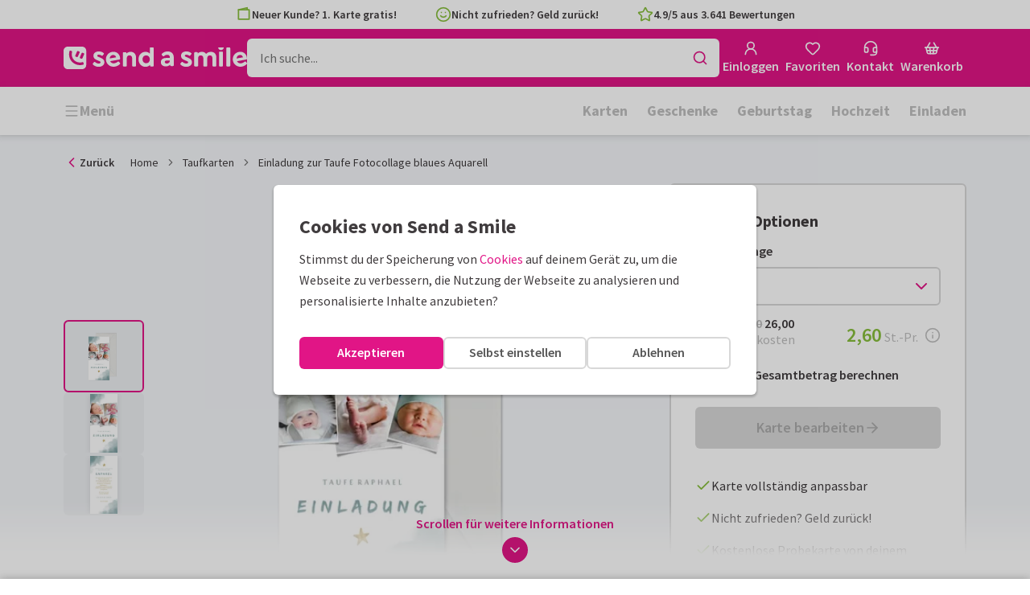

--- FILE ---
content_type: application/javascript
request_url: https://assets.kaartje2go.nl/assets/js/modern/k2g.a284dcf1bb5053492da.js
body_size: 4128
content:
/*! For license information please see k2g.a284dcf1bb5053492da.js.LICENSE.txt */
!function(){try{var e="undefined"!=typeof window?window:"undefined"!=typeof global?global:"undefined"!=typeof globalThis?globalThis:"undefined"!=typeof self?self:{};e.SENTRY_RELEASE={id:"react-frontend@2026.01.28"},e._sentryModuleMetadata=e._sentryModuleMetadata||{},e._sentryModuleMetadata[(new e.Error).stack]=function(e){for(var t=1;t<arguments.length;t++){var r=arguments[t];if(null!=r)for(var o in r)r.hasOwnProperty(o)&&(e[o]=r[o])}return e}({},e._sentryModuleMetadata[(new e.Error).stack],{"_sentryBundlerPluginAppKey:react-frontend":!0});var t=(new e.Error).stack;t&&(e._sentryDebugIds=e._sentryDebugIds||{},e._sentryDebugIds[t]="2a97f5d9-89ad-4278-b484-a8be652a3e34",e._sentryDebugIdIdentifier="sentry-dbid-2a97f5d9-89ad-4278-b484-a8be652a3e34")}catch(e){}}(),(globalThis.__LOADABLE_LOADED_CHUNKS__=globalThis.__LOADABLE_LOADED_CHUNKS__||[]).push([[9623],{26270(e,t,r){r.d(t,{$:()=>b,A:()=>m});r(23792),r(3362),r(62953);var o=r(96540);const n=["client_id","redirect_uri","scope","onLoginStart","onReject","onResolve","children"],i=["children","client_id","onReject","onResolve","scope"];function a(e,t){var r=Object.keys(e);if(Object.getOwnPropertySymbols){var o=Object.getOwnPropertySymbols(e);t&&(o=o.filter(function(t){return Object.getOwnPropertyDescriptor(e,t).enumerable})),r.push.apply(r,o)}return r}function l(e){for(var t=1;t<arguments.length;t++){var r=null!=arguments[t]?arguments[t]:{};t%2?a(Object(r),!0).forEach(function(t){s(e,t,r[t])}):Object.getOwnPropertyDescriptors?Object.defineProperties(e,Object.getOwnPropertyDescriptors(r)):a(Object(r)).forEach(function(t){Object.defineProperty(e,t,Object.getOwnPropertyDescriptor(r,t))})}return e}function s(e,t,r){return(t=function(e){var t=function(e,t){if("object"!=typeof e||!e)return e;var r=e[Symbol.toPrimitive];if(void 0!==r){var o=r.call(e,t||"default");if("object"!=typeof o)return o;throw new TypeError("@@toPrimitive must return a primitive value.")}return("string"===t?String:Number)(e)}(e,"string");return"symbol"==typeof t?t:t+""}(t))in e?Object.defineProperty(e,t,{value:r,enumerable:!0,configurable:!0,writable:!0}):e[t]=r,e}function c(e,t){if(null==e)return{};var r,o,n=function(e,t){if(null==e)return{};var r={};for(var o in e)if({}.hasOwnProperty.call(e,o)){if(-1!==t.indexOf(o))continue;r[o]=e[o]}return r}(e,t);if(Object.getOwnPropertySymbols){var i=Object.getOwnPropertySymbols(e);for(o=0;o<i.length;o++)r=i[o],-1===t.indexOf(r)&&{}.propertyIsEnumerable.call(e,r)&&(n[r]=e[r])}return n}var u,d,f={exports:{}},p={};var h=(d||(d=1,f.exports=function(){if(u)return p;u=1;var e=Symbol.for("react.transitional.element"),t=Symbol.for("react.fragment");function r(t,r,o){var n=null;if(void 0!==o&&(n=""+o),void 0!==r.key&&(n=""+r.key),"key"in r)for(var i in o={},r)"key"!==i&&(o[i]=r[i]);else o=r;return r=o.ref,{$$typeof:e,type:t,key:n,ref:void 0!==r?r:null,props:o}}return p.Fragment=t,p.jsx=r,p.jsxs=r,p}()),f.exports);const y="apple-login",b=e=>{let{client_id:t,redirect_uri:r,scope:i="name email",onLoginStart:a,onReject:s,onResolve:u,children:d}=e,f=c(e,n);const p=(0,o.useRef)(null),[b,v]=(0,o.useState)(!1),m=(0,o.useCallback)(()=>!!document.getElementById(y),[]),g=(0,o.useCallback)((e,t,r,o)=>{const n=e.createElement("script");n.id=t,n.src=r,n.async=!0,n.defer=!0,n.onload=o,p.current=n,e.head.appendChild(n)},[]),w=(0,o.useCallback)(e=>{u(e)},[u]),j=(0,o.useCallback)(()=>{var e;if(m()){if(v(!0),null!==(e=window.AppleID)&&void 0!==e&&e.auth)try{window.AppleID.auth.init({clientId:t,redirectURI:r,scope:i,state:"origin:web",usePopup:!0})}catch(o){s({error:`Failed to initialize Apple ID: ${o}`})}}else g(document,y,"https://appleid.cdn-apple.com/appleauth/static/jsapi/appleid/1/en_US/appleid.auth.js",()=>{try{window.AppleID.auth.init({clientId:t,redirectURI:r,scope:i,state:"origin:web",usePopup:!0}),v(!0)}catch(o){s({error:`Failed to initialize Apple ID: ${o}`})}})},[i,t,g,m,r,s]),k=(0,o.useCallback)(async()=>{var e;if(b){if(null===(e=window.AppleID)||void 0===e||!e.auth)return j(),void s({error:"Apple SDK isn't loaded!"});a&&a();try{const e=await window.AppleID.auth.signIn();w(e)}catch(t){s(t)}}},[w,b,j,a,s]);(0,o.useEffect)(()=>{!b&&j()},[b,j]),(0,o.useEffect)(()=>()=>{p.current&&p.current.remove()},[]);const O=(0,o.useCallback)(e=>"Enter"===e.key&&k(),[k]);return h.jsx("div",l(l({role:"button",tabIndex:0,onTouchEnd:k,onClick:k,onKeyUp:O},f),{},{children:d}))},v="google-login",m=e=>{let{children:t,client_id:r,onReject:n,onResolve:a,scope:s="https://www.googleapis.com/auth/userinfo.profile"}=e,u=c(e,i);const d=(0,o.useRef)(null),[f,p]=(0,o.useState)(!1),[y,b]=(0,o.useState)(),m=(0,o.useCallback)(()=>!!document.getElementById(v),[]),g=(0,o.useCallback)((e,t,r,o)=>{const n=e.createElement("script");n.id=t,n.src=r,n.async=!0,n.defer=!0,n.onload=o,d.current=n,e.head.appendChild(n)},[]),w=(0,o.useCallback)(async e=>{try{const t="https://www.googleapis.com/oauth2/v3/userinfo?alt=json",r=await window.fetch(t,{method:"GET",headers:{Authorization:`Bearer ${e.access_token}`}});if(!r.ok)throw new Error(`Failed to fetch user info: ${r.status}`);const o=await r.json(),n=l(l({},e),o);a({provider:"google",data:n})}catch(t){n(t)}},[n,a]),j=(0,o.useCallback)(e=>{w(e)},[w]),k=(0,o.useCallback)(()=>{var e;if(m()){if(p(!0),!y&&null!==(e=window.google)&&void 0!==e&&null!==(e=e.accounts)&&void 0!==e&&e.oauth2)try{const e=window.google.accounts.oauth2.initTokenClient({client_id:r,scope:s,callback:j});b(e)}catch(t){n(`Failed to initialize Google OAuth2 client: ${t}`)}}else g(document,v,"https://accounts.google.com/gsi/client",()=>{try{const e=window.google.accounts.oauth2.initTokenClient({client_id:r,scope:s,callback:j});b(e),p(!0)}catch(t){n(`Failed to initialize Google OAuth2 client: ${t}`)}})},[s,r,j,g,m,y,n]),O=(0,o.useCallback)(()=>{if(f){if(!window.google)return k(),void n("Google SDK isn't loaded!");if(y)try{y.requestAccessToken()}catch(e){n(`Failed to request access token: ${e}`)}else n("Google OAuth2 client not initialized")}},[y,f,k,n]);(0,o.useEffect)(()=>{!f&&k()},[f,k]),(0,o.useEffect)(()=>()=>{var e;null===(e=d.current)||void 0===e||e.remove()},[]);const x=(0,o.useCallback)(e=>"Enter"===e.key&&O(),[O]);return h.jsx("div",l(l({role:"button",tabIndex:0,onTouchEnd:O,onClick:O,onKeyUp:x},u),{},{children:t}))}},56679(e,t,r){r.d(t,{BNy:()=>I,Lof:()=>A,NR5:()=>P,Y62:()=>O,j4M:()=>_,sG_:()=>E,xq2:()=>x,zw5:()=>C});r(23792),r(3362),r(27495),r(25440),r(11392),r(62953);var o=r(96540),n=r(34164);const i=["ariaHidden","children","className","color","fill","focusable","inline","showPrideColors","medium","name","path","small","viewBoxHeight","viewBoxWidth"],a=["color","size","strokeWidth","absoluteStrokeWidth","className","children","iconNode"],l=["className"];function s(e,t){var r=Object.keys(e);if(Object.getOwnPropertySymbols){var o=Object.getOwnPropertySymbols(e);t&&(o=o.filter(function(t){return Object.getOwnPropertyDescriptor(e,t).enumerable})),r.push.apply(r,o)}return r}function c(e){for(var t=1;t<arguments.length;t++){var r=null!=arguments[t]?arguments[t]:{};t%2?s(Object(r),!0).forEach(function(t){u(e,t,r[t])}):Object.getOwnPropertyDescriptors?Object.defineProperties(e,Object.getOwnPropertyDescriptors(r)):s(Object(r)).forEach(function(t){Object.defineProperty(e,t,Object.getOwnPropertyDescriptor(r,t))})}return e}function u(e,t,r){return(t=function(e){var t=function(e,t){if("object"!=typeof e||!e)return e;var r=e[Symbol.toPrimitive];if(void 0!==r){var o=r.call(e,t||"default");if("object"!=typeof o)return o;throw new TypeError("@@toPrimitive must return a primitive value.")}return("string"===t?String:Number)(e)}(e,"string");return"symbol"==typeof t?t:t+""}(t))in e?Object.defineProperty(e,t,{value:r,enumerable:!0,configurable:!0,writable:!0}):e[t]=r,e}function d(e,t){if(null==e)return{};var r,o,n=function(e,t){if(null==e)return{};var r={};for(var o in e)if({}.hasOwnProperty.call(e,o)){if(-1!==t.indexOf(o))continue;r[o]=e[o]}return r}(e,t);if(Object.getOwnPropertySymbols){var i=Object.getOwnPropertySymbols(e);for(o=0;o<i.length;o++)r=i[o],-1===t.indexOf(r)&&{}.propertyIsEnumerable.call(e,r)&&(n[r]=e[r])}return n}var f,p,h={exports:{}},y={};var b=(p||(p=1,h.exports=function(){if(f)return y;f=1;var e=Symbol.for("react.transitional.element"),t=Symbol.for("react.fragment");function r(t,r,o){var n=null;if(void 0!==o&&(n=""+o),void 0!==r.key&&(n=""+r.key),"key"in r)for(var i in o={},r)"key"!==i&&(o[i]=r[i]);else o=r;return r=o.ref,{$$typeof:e,type:t,key:n,ref:void 0!==r?r:null,props:o}}return y.Fragment=t,y.jsx=r,y.jsxs=r,y}()),h.exports);const v=e=>{let{ariaHidden:t=!0,children:r,className:a,color:l,fill:s,focusable:u=!1,inline:f,showPrideColors:p=!1,medium:h,name:y,path:v,small:m,viewBoxHeight:g=512,viewBoxWidth:w=512}=e,j=d(e,i);const k={"aria-hidden":t,focusable:u,width:"18px",height:"18px",className:(0,n.A)("icon",{[`icon--${y}`]:y,"icon--small":m,"icon--medium":h,[`icon--inline-${f}`]:f,[`icon--${l}`]:l},a),viewBox:`0 0 ${w} ${g}`},O=p?b.jsx("defs",{children:b.jsxs("linearGradient",{id:"rainbowGradient",gradientTransform:"rotate(90)",children:[b.jsx("stop",{offset:"0%",stopColor:"#e40303"}),b.jsx("stop",{offset:"16.6%",stopColor:"#e40303"}),b.jsx("stop",{offset:"16.6%",stopColor:"#ff8c00"}),b.jsx("stop",{offset:"33.2%",stopColor:"#ff8c00"}),b.jsx("stop",{offset:"33.2%",stopColor:"#ffed00"}),b.jsx("stop",{offset:"49.8%",stopColor:"#ffed00"}),b.jsx("stop",{offset:"49.8%",stopColor:"#00a833"}),b.jsx("stop",{offset:"66.4%",stopColor:"#00a833"}),b.jsx("stop",{offset:"66.4%",stopColor:"#426bdb"}),b.jsx("stop",{offset:"83.0%",stopColor:"#426bdb"}),b.jsx("stop",{offset:"83.0%",stopColor:"#b704db"}),b.jsx("stop",{offset:"100%",stopColor:"#b704db"})]})}):null;let x=r||b.jsx("path",{d:v,fill:p?"url(#rainbowGradient)":void 0});return p&&r&&(x=o.Children.toArray(r).map(e=>{if(!e||"object"!==typeof e)return e;const t=e;return"path"===(null===t||void 0===t?void 0:t.type)?(0,o.cloneElement)(t,{fill:"url(#rainbowGradient)"},t.props.children):e})),b.jsxs("svg",c(c(c({},k),j),{},{fill:s,children:[x,p&&O]}))};v.displayName="BaseIcon";const m=e=>{const t=(e=>e.replace(/^([A-Z])|[\s-_]+(\w)/g,(e,t,r)=>r?r.toUpperCase():t.toLowerCase()))(e);return t.charAt(0).toUpperCase()+t.slice(1)},g=function(){for(var e=arguments.length,t=new Array(e),r=0;r<e;r++)t[r]=arguments[r];return t.filter((e,t,r)=>Boolean(e)&&""!==e.trim()&&r.indexOf(e)===t).join(" ").trim()};var w={xmlns:"http://www.w3.org/2000/svg",width:24,height:24,viewBox:"0 0 24 24",fill:"none",stroke:"currentColor",strokeWidth:2,strokeLinecap:"round",strokeLinejoin:"round"};const j=(0,o.forwardRef)((e,t)=>{let{color:r="currentColor",size:n=24,strokeWidth:i=2,absoluteStrokeWidth:l,className:s="",children:u,iconNode:f}=e,p=d(e,a);return(0,o.createElement)("svg",c(c(c({ref:t},w),{},{width:n,height:n,stroke:r,strokeWidth:l?24*Number(i)/Number(n):i,className:g("lucide",s)},!u&&!(e=>{for(const t in e)if(t.startsWith("aria-")||"role"===t||"title"===t)return!0})(p)&&{"aria-hidden":"true"}),p),[...f.map(e=>{let[t,r]=e;return(0,o.createElement)(t,r)}),...Array.isArray(u)?u:[u]])}),k=(e,t)=>{const r=(0,o.forwardRef)((r,n)=>{let{className:i}=r,a=d(r,l);return(0,o.createElement)(j,c({ref:n,iconNode:t,className:g(`lucide-${s=m(e),s.replace(/([a-z0-9])([A-Z])/g,"$1-$2").toLowerCase()}`,`lucide-${e}`,i)},a));var s});return r.displayName=m(e),r},O=k("address-label",[["path",{d:"M6 10h12",key:"1hwodj"}],["path",{d:"M8 14h8",key:"1fgep2"}],["rect",{x:"2",y:"5",width:"20",height:"14",rx:"2",key:"qneu4z"}]]),x=e=>b.jsx(v,c(c({name:"android"},e),{},{path:"M69 167h-1c-17 0-30 14-30 30v133c0 17 13 31 30 31h1c17 0 31-14 31-31V197c0-16-14-30-31-30zm46 215c0 15 12 28 28 28h30v71c0 17 13 31 30 31h1c17 0 31-14 31-31v-71h42v71c0 17 14 31 31 31h1c17 0 30-14 30-31v-71h30c16 0 28-13 28-28V172H115zM326 45l24-37c2-2 1-6-1-7-3-2-6-1-7 1l-25 38c-18-7-39-12-61-12s-42 5-61 12L170 2c-1-2-4-3-7-1-2 1-3 5-1 7l24 37c-43 21-72 60-72 106v8h284v-8c0-46-29-85-72-106zm-136 65c-7 0-13-6-13-13 0-8 6-14 13-14 8 0 14 6 14 14 0 7-6 13-14 13zm132 0c-8 0-14-6-14-13 0-8 6-14 14-14 7 0 13 6 13 14 0 7-6 13-13 13zm122 57h-1c-17 0-31 14-31 30v133c0 17 14 31 31 31h1c17 0 30-14 30-31V197c0-16-13-30-30-30z"}));x.displayName="AndroidIcon";const C=k("CardDoubleIcon",[["path",{d:"m4 5 13-3v2",key:"w3stv2"}],["rect",{x:"4",y:"5",width:"16",height:"14",key:"1qojgm"}]]),E=k("CardSingleIcon",[["rect",{x:"4",y:"5",width:"16",height:"14",key:"1qojgm"}]]),P=e=>b.jsx(v,c(c({name:"google"},e),{},{path:"M502 208H261v100h139c-5 31-24 61-51 79-17 11-36 19-56 22s-41 4-61 0a161 161 0 0 1-116-104 156 156 0 0 1 38-160c20-21 47-36 76-43a140 140 0 0 1 130 36l48-47 25-25c-24-21-53-39-83-51A259 259 0 0 0 10 206a261 261 0 0 0 92 251c27 22 59 38 93 47 43 11 88 11 131 1a225 225 0 0 0 170-160c12-45 14-92 6-137z"}));P.displayName="GoogleIcon";const _=e=>b.jsx(v,c(c({name:"ios"},e),{},{path:"M396 272c-1-65 53-96 55-97-30-44-77-50-94-51-39-4-77 23-98 23-20 0-51-23-84-22-44 1-84 25-106 64-45 79-12 195 32 258 22 31 48 66 81 65s45-21 84-21 50 21 85 20c35 0 57-31 78-63 25-36 35-71 35-72s-68-27-68-104zM331 82c18-22 30-52 27-82-26 1-57 17-75 39-17 19-32 50-28 79 29 2 58-15 76-36z"}));_.displayName="IosIcon";const A=k("round-sticker",[["path",{d:"M12 3a9 9 0 0 0 9 9z",key:"l6komk"}],["path",{d:"M21 12a9 9 0 1 1-9-9",key:"1w1hjf"}]]),I=e=>b.jsx(v,c(c({name:"windows"},e),{},{path:"M0 239V72l205-27v194zM239 40L512 0v239H239zm273 233v239l-273-38V273zM205 469L0 441V273h205z"}));I.displayName="WindowsIcon"}}]);

--- FILE ---
content_type: application/javascript
request_url: https://assets.kaartje2go.nl/assets/js/modern/5626.315192b6d361f478115.js
body_size: 13903
content:
!function(){try{var e="undefined"!=typeof window?window:"undefined"!=typeof global?global:"undefined"!=typeof globalThis?globalThis:"undefined"!=typeof self?self:{};e.SENTRY_RELEASE={id:"react-frontend@2026.01.28"},e._sentryModuleMetadata=e._sentryModuleMetadata||{},e._sentryModuleMetadata[(new e.Error).stack]=function(e){for(var r=1;r<arguments.length;r++){var t=arguments[r];if(null!=t)for(var a in t)t.hasOwnProperty(a)&&(e[a]=t[a])}return e}({},e._sentryModuleMetadata[(new e.Error).stack],{"_sentryBundlerPluginAppKey:react-frontend":!0});var r=(new e.Error).stack;r&&(e._sentryDebugIds=e._sentryDebugIds||{},e._sentryDebugIds[r]="584f9c83-e139-476c-bab1-2de244d4e06b",e._sentryDebugIdIdentifier="sentry-dbid-584f9c83-e139-476c-bab1-2de244d4e06b")}catch(e){}}(),(globalThis.__LOADABLE_LOADED_CHUNKS__=globalThis.__LOADABLE_LOADED_CHUNKS__||[]).push([[5626],{535(e,r,t){"use strict";e.exports=t.p+"images/card-rectl-normal.0577d0ef10ae06fc.webp"},740(e,r,t){var a={"./de-DE/card-oblong-back-large-nologo.png":69053,"./de-DE/card-oblong-back-large.png":34014,"./de-DE/card-oblong-single-back-large-nologo.png":15498,"./de-DE/card-oblong-single-back-large.png":19043,"./de-DE/card-rect-single-back-large-nologo.png":20999,"./de-DE/card-rectl-back-large-nologo.png":15094,"./de-DE/card-rectl-back-large.png":32815,"./de-DE/card-rectl-single-back-large-nologo.png":28799,"./de-DE/card-rectl-single-back-large.png":66040,"./de-DE/card-rectp-back-large-nologo.png":56906,"./de-DE/card-rectp-back-large.png":13699,"./de-DE/card-rectp-single-back-large-nologo.png":63363,"./de-DE/card-rectp-single-back-large.png":41596,"./de-DE/card-skysp-back-large-nologo.png":82590,"./de-DE/card-skysp-back-large.png":59879,"./de-DE/card-square-back-large-nologo.png":82225,"./de-DE/card-square-back-large.png":38786,"./de-DE/card-square-single-back-large-nologo.png":75454,"./de-DE/sas-card-oblong-back-large-nologo.png":40753,"./de-DE/sas-card-oblong-back-large.png":97570,"./de-DE/sas-card-oblong-single-back-large-nologo.png":84542,"./de-DE/sas-card-oblong-single-back-large.png":8679,"./de-DE/sas-card-rectl-back-large-nologo.png":46450,"./de-DE/sas-card-rectl-back-large.png":51675,"./de-DE/sas-card-rectl-single-back-large-nologo.png":14299,"./de-DE/sas-card-rectl-single-back-large.png":12580,"./de-DE/sas-card-rectp-back-large-nologo.png":54190,"./de-DE/sas-card-rectp-back-large.png":74455,"./de-DE/sas-card-rectp-single-back-large-nologo.png":6791,"./de-DE/sas-card-rectp-single-back-large.png":13488,"./de-DE/sas-card-skysp-back-large-nologo.png":94530,"./de-DE/sas-card-skysp-back-large.png":81259,"./de-DE/sas-card-square-back-large-nologo.png":26157,"./de-DE/sas-card-square-back-large.png":49838,"./de-DE/sas-card-square-single-back-large-nologo.png":68557,"./nl-BE/card-oblong-back-large-nologo.png":56278,"./nl-BE/card-oblong-back-large.png":76143,"./nl-BE/card-oblong-single-back-large-nologo.png":59359,"./nl-BE/card-oblong-single-back-large.png":38616,"./nl-BE/card-rect-single-back-large-nologo.png":66290,"./nl-BE/card-rectl-back-large-nologo.png":53031,"./nl-BE/card-rectl-back-large.png":67728,"./nl-BE/card-rectl-single-back-large-nologo.png":12180,"./nl-BE/card-rectl-single-back-large.png":59293,"./nl-BE/card-rectp-back-large-nologo.png":63331,"./nl-BE/card-rectp-back-large.png":87804,"./nl-BE/card-rectp-single-back-large-nologo.png":19200,"./nl-BE/card-rectp-single-back-large.png":43977,"./nl-BE/card-skysp-back-large-nologo.png":36971,"./nl-BE/card-skysp-back-large.png":7252,"./nl-BE/card-square-back-large-nologo.png":31234,"./nl-BE/card-square-back-large.png":33803,"./nl-BE/card-square-single-back-large-nologo.png":64427,"./nl-NL/card-oblong-back-large-nologo.png":10759,"./nl-NL/card-oblong-back-large.png":76400,"./nl-NL/card-oblong-single-back-large-nologo.png":36468,"./nl-NL/card-oblong-single-back-large.png":17021,"./nl-NL/card-rect-single-back-large-nologo.png":49677,"./nl-NL/card-rectl-back-large-nologo.png":75112,"./nl-NL/card-rectl-back-large.png":96929,"./nl-NL/card-rectl-single-back-large-nologo.png":45985,"./nl-NL/card-rectl-single-back-large.png":6706,"./nl-NL/card-rectp-back-large-nologo.png":25740,"./nl-NL/card-rectp-back-large.png":91877,"./nl-NL/card-rectp-single-back-large-nologo.png":82181,"./nl-NL/card-rectp-single-back-large.png":5430,"./nl-NL/card-skysp-back-large-nologo.png":5324,"./nl-NL/card-skysp-back-large.png":48613,"./nl-NL/card-square-back-large-nologo.png":20039,"./nl-NL/card-square-back-large.png":35952,"./nl-NL/card-square-single-back-large-nologo.png":20820};function s(e){var r=c(e);return t(r)}function c(e){if(!t.o(a,e)){var r=new Error("Cannot find module '"+e+"'");throw r.code="MODULE_NOT_FOUND",r}return a[e]}s.keys=function(){return Object.keys(a)},s.resolve=c,e.exports=s,s.id=740},2017(e,r,t){"use strict";e.exports=t.p+"images/card-rectp-normal-rounded-single.e496ac4dbc7982b5.png"},4494(e,r,t){"use strict";e.exports=t.p+"images/card-oblong-super-rounded.4e617e09254cfebe.png"},4539(e,r,t){"use strict";e.exports=t.p+"images/card-rectl-large-rounded.9510d5660015fe19.webp"},5324(e,r,t){"use strict";e.exports=t.p+"images/card-skysp-back-large-nologo.2d44b5a32b1de426.png"},5417(e,r,t){"use strict";e.exports=t.p+"images/card-rectp-super-rounded-single.6d281cb84e53dd93.png"},5430(e,r,t){"use strict";e.exports=t.p+"images/card-rectp-single-back-large.9b17e6eb8ba393d1.png"},6706(e,r,t){"use strict";e.exports=t.p+"images/card-rectl-single-back-large.31f07498cdf1ea34.png"},6791(e,r,t){"use strict";e.exports=t.p+"images/sas-card-rectp-single-back-large-nologo.ffa7e7b71c1c39f8.png"},6889(e,r,t){"use strict";e.exports=t.p+"images/card-square-super-rounded-single.853f0cb070d7fc3d.png"},7252(e,r,t){"use strict";e.exports=t.p+"images/card-skysp-back-large.1b04971ddcd8e7f5.png"},8679(e,r,t){"use strict";e.exports=t.p+"images/sas-card-oblong-single-back-large.a7b468d209c60a96.png"},8803(e,r,t){"use strict";t.d(r,{A:()=>y,r:()=>v});t(74423),t(72712),t(3362),t(21699);var a=t(96540),s=t(46215),c=t(98383),n=t(25593),o=t(21578),i=t(5e4),d=t(57660),l=t(39716),u=t(78900),p=t(37279),g=t(74804);function b(e,r){var t=Object.keys(e);if(Object.getOwnPropertySymbols){var a=Object.getOwnPropertySymbols(e);r&&(a=a.filter(function(r){return Object.getOwnPropertyDescriptor(e,r).enumerable})),t.push.apply(t,a)}return t}function f(e){for(var r=1;r<arguments.length;r++){var t=null!=arguments[r]?arguments[r]:{};r%2?b(Object(t),!0).forEach(function(r){m(e,r,t[r])}):Object.getOwnPropertyDescriptors?Object.defineProperties(e,Object.getOwnPropertyDescriptors(t)):b(Object(t)).forEach(function(r){Object.defineProperty(e,r,Object.getOwnPropertyDescriptor(t,r))})}return e}function m(e,r,t){return(r=function(e){var r=function(e,r){if("object"!=typeof e||!e)return e;var t=e[Symbol.toPrimitive];if(void 0!==t){var a=t.call(e,r||"default");if("object"!=typeof a)return a;throw new TypeError("@@toPrimitive must return a primitive value.")}return("string"===r?String:Number)(e)}(e,"string");return"symbol"==typeof r?r:r+""}(r))in e?Object.defineProperty(e,r,{value:t,enumerable:!0,configurable:!0,writable:!0}):e[r]=t,e}async function v(e){let r=arguments.length>1&&void 0!==arguments[1]&&arguments[1],t=arguments.length>2?arguments[2]:void 0,a=arguments.length>3?arguments[3]:void 0,s=arguments.length>4&&void 0!==arguments[4]?arguments[4]:{};const c=await i.o.getCard(e,r,t,a,s);return""===t&&""===a||(s.disableCache=!0),c}const y=function(e,r){var t,b;let m=!(arguments.length>2&&void 0!==arguments[2])||arguments[2];const{slug:y,shipType:h,url:w}=e,x=(0,l.A)(),O=m?(0,u.S)(x):void 0,P=m?(0,o.Ri)("PERSONALIZED_AGE_COOKIE_NAME",x):void 0,{data:k,error:S,refetch:_,isLoading:j,isSuccess:I,isError:E,isFetching:D}=(0,s.I)({queryKey:g.BI.withParams(e,r,O||"",P||""),queryFn:()=>v(e,r,O,P),enabled:m&&!!y,gcTime:30*n.OY,staleTime:1/0,retry:!1,retryOnMount:!1}),{cardImages:A,cards:q,cardSets:N,cardTags:C,cardproducts:T,designers:B,donations:R,envelopeSeals:L,products:M,productDesigns:G,meta:F,metatags:U,pricingOverviews:$,productSubtypes:z,productTags:W,tierPrices:V}=k||{};let H,Y=(null===S||void 0===S?void 0:S.status)||(null===k||void 0===k?void 0:k.status);const K=e=>{const r=e&&i.o.getCardUrl(e)||void 0;r&&(Y=c.FQ,H=r)},Q=(0,a.useMemo)(()=>{if(D)return;const e=q&&i.o.findCardBySlug(q,y);if(!e){const e=d.T.getFirstResource(q);return void K(e)}if(i.o.isCorrectUrl(e,w,r))return e;K(e)},[q,y,D]),X=(0,a.useMemo)(()=>{var e;const r=null===Q||void 0===Q||null===(e=Q.relationships)||void 0===e||null===(e=e.cardImages)||void 0===e||null===(e=e.data)||void 0===e?void 0:e.id;return r?null===A||void 0===A?void 0:A[r]:void 0},[null===Q||void 0===Q?void 0:Q.id,A]),J=(0,a.useMemo)(()=>{var e;if(!C)return[];const r=null===Q||void 0===Q||null===(e=Q.relationships)||void 0===e||null===(e=e.cardTags)||void 0===e?void 0:e.data,t=(null===r||void 0===r?void 0:r.map(e=>e.id))||[];return(null===t||void 0===t?void 0:t.map(e=>C[e]))||[]},[null===Q||void 0===Q?void 0:Q.id,C]),Z=(0,a.useMemo)(()=>{var e;const r=null===Q||void 0===Q||null===(e=Q.relationships)||void 0===e||null===(e=e.designers)||void 0===e||null===(e=e.data)||void 0===e?void 0:e.id;return r?null===B||void 0===B?void 0:B[r]:void 0},[null===Q||void 0===Q?void 0:Q.id,B]),ee=(0,a.useMemo)(()=>{var e;const r=null===Z||void 0===Z||null===(e=Z.relationships)||void 0===e||null===(e=e.donations)||void 0===e||null===(e=e.data)||void 0===e?void 0:e.id;return r?null===R||void 0===R?void 0:R[r]:void 0},[Z,R]),re=(0,a.useMemo)(()=>{var e;const r=null===Q||void 0===Q||null===(e=Q.relationships)||void 0===e||null===(e=e.envelopeSeals)||void 0===e||null===(e=e.data)||void 0===e?void 0:e.id;return r?null===L||void 0===L?void 0:L[r]:void 0},[Q,L]),te=(0,a.useMemo)(()=>{var e;const r=null===Q||void 0===Q||null===(e=Q.relationships)||void 0===e||null===(e=e.productDesigns)||void 0===e||null===(e=e.data)||void 0===e?void 0:e.map(e=>e.id),t=r&&r.find(e=>{var r;return(null===G||void 0===G||null===(r=G[e].meta)||void 0===r?void 0:r.productSubtypeId)===p.gM.ENVELOPE_SEALS});return t?null===G||void 0===G?void 0:G[t]:void 0},[Q,G]),ae=(0,a.useMemo)(()=>{var e;const r=null===Q||void 0===Q||null===(e=Q.relationships)||void 0===e||null===(e=e.preferredProducts)||void 0===e?void 0:e.data;return null===r||void 0===r?void 0:r.reduce((e,r)=>{var t;const a=r.id,s=null===M||void 0===M?void 0:M[a],c=null===s||void 0===s||null===(t=s.relationships)||void 0===t||null===(t=t.productSubtypes)||void 0===t||null===(t=t.data)||void 0===t?void 0:t.id;return s&&c?f(f({},e),{},{[p.Mg[c]]:s}):e},{})},[Q,M]),se=(0,a.useMemo)(()=>{var e;const r=null===Q||void 0===Q||null===(e=Q.relationships)||void 0===e||null===(e=e.productsForPreviews)||void 0===e?void 0:e.data;return null===r||void 0===r?void 0:r.reduce((e,r)=>{var t;const a=r.id,s=null===M||void 0===M?void 0:M[a],c=null===s||void 0===s||null===(t=s.relationships)||void 0===t||null===(t=t.productSubtypes)||void 0===t||null===(t=t.data)||void 0===t?void 0:t.id;return s&&c?f(f({},e),{},{[p.Mg[c]]:s}):e},{})},[Q,M]),ce=(0,a.useMemo)(()=>{var e;if(!Q||!T||!z||!Object.keys(z).length||!Object.keys(T).length)return;const r=(null===Q||void 0===Q||null===(e=Q.relationships)||void 0===e||null===(e=e.productSubtypes)||void 0===e||null===(e=e.data)||void 0===e?void 0:e.map(e=>e.id))||[],t={};return Object.values(T).forEach(e=>{var a;if(null!==(a=e.meta)&&void 0!==a&&a.isDefaultPdp){const a=null===r||void 0===r?void 0:r.find(r=>{var t;const a=null===z||void 0===z?void 0:z[r];return null===a||void 0===a||null===(t=a.meta)||void 0===t?void 0:t.sortedCardProducts.includes(e.id)});if(!a)return;t[e.attributes.pagesAmount]={cardproduct:e,productSubtypeId:a}}}),t},[null===Q||void 0===Q?void 0:Q.id]),ne=(0,a.useMemo)(()=>{if(!Q||!ce||!$||!Object.keys($).length)return;const e={};for(const a in ce)if(Object.prototype.hasOwnProperty.call(ce,a)){var r,t;const s=ce[a],c=null===(r=Object.values((null===(t=s.cardproduct.relationships)||void 0===t?void 0:t.pricingOverviews.data)||{}))||void 0===r?void 0:r[0];c&&(e[a]=$[c.id])}return Object.keys(e).length?e:void 0},[Q,ce,$]),oe=(0,a.useMemo)(()=>{var e;const r=null===Q||void 0===Q||null===(e=Q.relationships)||void 0===e||null===(e=e.cardSets)||void 0===e||null===(e=e.data)||void 0===e||null===(e=e[0])||void 0===e?void 0:e.id;return r?null===N||void 0===N?void 0:N[r]:void 0},[Q,N]),ie=(null===Q||void 0===Q?void 0:Q.attributes.cardSetImageUrl)||void 0,de=(null===oe||void 0===oe||null===(t=oe.attributes)||void 0===t?void 0:t.title)||void 0,le=null===Q||void 0===Q?void 0:Q.attributes.cardImpressionImageUrl,ue=null===Q||void 0===Q?void 0:Q.attributes.cardAmbianceImage,pe=(0,a.useMemo)(()=>{var e;return((null===oe||void 0===oe||null===(e=oe.relationships)||void 0===e||null===(e=e.cards)||void 0===e||null===(e=e.data)||void 0===e?void 0:e.map(e=>e.id))||[]).filter(e=>e!==(null===Q||void 0===Q?void 0:Q.id))},[Q,oe]),ge=(0,a.useMemo)(()=>q&&(null===pe||void 0===pe?void 0:pe.map(e=>q[e]))||[],[pe]),be=(0,a.useMemo)(()=>{var e;const r=null===Q||void 0===Q||null===(e=Q.relationships)||void 0===e||null===(e=e.metatags)||void 0===e||null===(e=e.data)||void 0===e?void 0:e.id;return r?null===U||void 0===U?void 0:U[r]:void 0},[Q,U]),fe=(0,a.useMemo)(()=>{if(!z||!T)return{};const e={};return Object.values(z).forEach(r=>{var t;const a=((null===(t=r.meta)||void 0===t?void 0:t.sortedCardProducts)||[]).map(e=>T[e]);e[r.id]=a}),e},[T,z]),me=(null===Q||void 0===Q||null===(b=Q.meta)||void 0===b?void 0:b.isRounded)||!1;return{isLoading:j,isSuccess:I,isError:E,refetch:_,data:k,error:S,card:Q,cardPrices:ne,cardTags:J,cardId:null===Q||void 0===Q?void 0:Q.id,cardImages:X,cardImpressionImage:le,cardAmbianceImage:ue,cardProducts:T,cardProductsByProductSubtypeId:fe,cardSetIds:pe,cardSetCards:ge,cardSetImage:ie,cardSetTitle:de,designer:Z,donation:ee,envelopeSeal:re,envelopeSealProductDesign:te,isFetching:D,isRounded:me,isPersonalized:!!O||!!P,meta:F,metatags:be,pdpDefaultCardProducts:ce,preferredProducts:f(f({},se),ae),pricingOverviews:$,productSubtypes:z,products:M,productDesigns:G,productTags:W,redirectLocation:H,shipType:h,statusCode:Y,tierPrices:V,getCardTierPrices:e=>{var r,t;if(!e)return[];const a=null===T||void 0===T?void 0:T[e],s=(null===a||void 0===a||null===(r=a.meta)||void 0===r?void 0:r.sortedTierPrices)||(null===a||void 0===a||null===(t=a.relationships)||void 0===t||null===(t=t.tierPrices)||void 0===t||null===(t=t.meta)||void 0===t?void 0:t.sortedCollection)||[];return s.length?s.map(e=>(e=>{if(e)return null===V||void 0===V?void 0:V[e]})(e)).filter(Boolean):[]}}}},9943(e,r,t){"use strict";e.exports=t.p+"images/card-rectp-normal-rounded.b5455461bcb40ae3.webp"},10759(e,r,t){"use strict";e.exports=t.p+"images/card-oblong-back-large-nologo.005e98e2c188cfcb.png"},10811(e,r,t){"use strict";e.exports=t.p+"images/card-skyp-rounded-single.1d148adf17b1a86b.png"},11334(e,r,t){"use strict";e.exports=t.p+"images/card-oblong-normal-rounded.45571193a06c5d67.png"},11607(e,r,t){"use strict";e.exports=t.p+"images/card-oblong-super-rounded.cb75873002d183ae.webp"},12180(e,r,t){"use strict";e.exports=t.p+"images/card-rectl-single-back-large-nologo.ffa7e7b71c1c39f8.png"},12311(e,r,t){var a={"./card-skyp-rounded-single.png":10811,"./card-skyp-rounded-single.webp":63648,"./card-skyp-rounded.png":85752,"./card-skyp-rounded.webp":97509,"./card-skyp.png":24516,"./card-skyp.webp":67001};function s(e){var r=c(e);return t(r)}function c(e){if(!t.o(a,e)){var r=new Error("Cannot find module '"+e+"'");throw r.code="MODULE_NOT_FOUND",r}return a[e]}s.keys=function(){return Object.keys(a)},s.resolve=c,e.exports=s,s.id=12311},12580(e,r,t){"use strict";e.exports=t.p+"images/sas-card-rectl-single-back-large.a7b468d209c60a96.png"},13488(e,r,t){"use strict";e.exports=t.p+"images/sas-card-rectp-single-back-large.61738a2f37993012.png"},13671(e,r,t){"use strict";e.exports=t.p+"images/card-square-super.88eb891b6691e160.webp"},13678(e,r,t){"use strict";e.exports=t.p+"images/card-rectl-large-rounded-single.af1b8f80ddc304a6.webp"},13699(e,r,t){"use strict";e.exports=t.p+"images/card-rectp-back-large.a94a97aec379c2ab.png"},14086(e,r,t){"use strict";t.d(r,{a:()=>P});t(3362),t(38781);var a=t(8802),s=t(88215),c=t(21578),n=t(78900),o=t(55992),i=t(98383),d=t(19599),l=t(57660),u=t(56876),p=t(440),g=t(30400),b=t(71796),f=t(36926),m=t(14586),v=t(94636),y=t(83955);const h=["userId","experimentsManager"];function w(e,r){var t=Object.keys(e);if(Object.getOwnPropertySymbols){var a=Object.getOwnPropertySymbols(e);r&&(a=a.filter(function(r){return Object.getOwnPropertyDescriptor(e,r).enumerable})),t.push.apply(t,a)}return t}function x(e){for(var r=1;r<arguments.length;r++){var t=null!=arguments[r]?arguments[r]:{};r%2?w(Object(t),!0).forEach(function(r){O(e,r,t[r])}):Object.getOwnPropertyDescriptors?Object.defineProperties(e,Object.getOwnPropertyDescriptors(t)):w(Object(t)).forEach(function(r){Object.defineProperty(e,r,Object.getOwnPropertyDescriptor(t,r))})}return e}function O(e,r,t){return(r=function(e){var r=function(e,r){if("object"!=typeof e||!e)return e;var t=e[Symbol.toPrimitive];if(void 0!==t){var a=t.call(e,r||"default");if("object"!=typeof a)return a;throw new TypeError("@@toPrimitive must return a primitive value.")}return("string"===r?String:Number)(e)}(e,"string");return"symbol"==typeof r?r:r+""}(r))in e?Object.defineProperty(e,r,{value:t,enumerable:!0,configurable:!0,writable:!0}):e[r]=t,e}class P{static async reorderThroughCardPlanner(e,r){var t;let a=arguments.length>2&&void 0!==arguments[2]&&arguments[2];u.q.captureBreadcrumb("action","CardSuborderService.reorderCardSuborderThroughCardPlanner");const c=await d.G.post(s.yA3,{userId:e,suborderId:r,removeOriginal:a},{retries:1}),n=l.T.getFirstResource(c.cardSuborders);return(null===n||void 0===n||null===(t=n.meta)||void 0===t?void 0:t.hashedId)||!1}static async setCardProduct(e,r,t){u.q.captureBreadcrumb("action","CardSuborderService.setCardProduct",{suborderId:r,cardProductId:t});const a=l.T.createPostData("cardproducts",void 0,{id:t});return d.G.put(s.M20,x({userId:e,suborderId:r},a))}static getAvailableCardProductsForSuborder(e,r,t,a,c,n,o){u.q.captureBreadcrumb("action","CardSuborderService.getAvailableCardProducts",{suborderId:r,shipType:t,quantity:a});const i={suborderId:r,userId:e,include:["pricing_overviews"],shiptype:t,qty:a||1,is_processed_by_print_api:c||!1,is_processed_by_bloom_gift:n||!1};return d.G.get(s.u9H,i,{signal:o})}static get setQuantityInterceptor(){return{onFulfilled:e=>e,onRejected:async e=>{const r=e.response?e.response.status:null,t=e.config;return t&&r===i.lF?(t.headers["X-Agree-Policy"]="true",d.G.instance(t)):Promise.reject(e)}}}static setDefaults(e,r){return u.q.captureBreadcrumb("action","CardSuborderService.setDefaults",{suborderId:r}),d.G.put(s.gJL,{userId:e,suborderId:r})}static setQuantity(e,r,t,a){u.q.captureBreadcrumb("action","CardSuborderService.setQuantity",{suborderId:r,quantity:t});const c=l.T.createPostData("cardproducts",void 0,{quantity:t});return d.G.put(s.bXQ,x({userId:e,suborderId:r},c),{signal:a,responseInterceptor:this.setQuantityInterceptor,includeHeaders:!0})}static setShipType(e,r,t,a){let c=arguments.length>4&&void 0!==arguments[4]&&arguments[4];u.q.captureBreadcrumb("action","CardSuborderService.setShipType",{suborderId:r,shipTypeId:t});const n=a?{id:t.toString(),quantity:a}:{id:t.toString()},o=l.T.createPostData("ship_types",void 0,n),i=c?{"X-Agree-Policy":"true"}:void 0;return d.G.put(s.rkR,x({userId:e,suborderId:r},o),{includeHeaders:!0,headers:i})}static updateConceptName(e,r,t){u.q.captureBreadcrumb("action","CardSuborderService.updateConceptName",{suborderId:r,name:t});const a=l.T.createPostData("card_suborders",void 0,{name:t});return d.G.patch(s.WBs,x({userId:e,suborderId:r},a),{retries:1})}static setComplete(e,r,t){u.q.captureBreadcrumb("action","CardSuborderService.setComplete",{suborderId:r});const a=l.T.createPostData("cardsuborders",r,t);return d.G.put(s.jFm,x({userId:e,suborderId:r},a),{retries:1})}static addAddOn(e,r,t,a){const c=x({id:t},a&&{product_design:{id:a}}),n=x({suborderId:r,userId:e,include:["postcards.cards.categories","cardproducts","add_ons","ship_methods","ship_types","product_designs"]},l.T.createPostData("products",void 0,c));return u.q.captureBreadcrumb("action","CardSuborderService.addAddOn",{suborderId:r,addOnId:t,designId:a}),d.G.post(s.X9y,n).then(()=>!0)}static async deleteAddOn(e,r,t){const a={suborderId:r,userId:e,addOnId:t};return u.q.captureBreadcrumb("action","CardSuborderService.deleteAddOn",{suborderId:r,addOnId:t}),d.G.delete(s.Wz1,a).then(()=>!0).catch(()=>!1)}static async deletePickupPoint(e,r,t){return u.q.captureBreadcrumb("action","CardSuborderService.deletePickupPoint",{suborderId:r,addressId:t}),d.G.delete(s.Hh0,{userId:e,suborderId:r,addressId:t})}static async addDonation(e,r,t,a){u.q.captureBreadcrumb("action","CardSuborderService.addDonation",{suborderId:r,donationAmount:t,donationAddOnId:a});const c={price:t,productId:a},n=x({suborderId:r,userId:e},l.T.createPostData("donations",void 0,c));return d.G.post(s.Za7,n).then(()=>!0)}static getQuoteForNonExistingSuborder(e,r){u.q.captureBreadcrumb("action","CardSuborderService.getQuoteForNonExistingSuborder");const{addons:t,cardId:a,foilPrint:c,productId:n,productSubtypeId:o,quantity:i,shipTypeId:p,userId:g}=e,b={product_subtype_id:o,quantity_for_calculation:i,foil_print:c},f=[l.T.createRelation("postcards","postcards"),l.T.createRelation("ship_types","ship_types",p),l.T.createRelation("productForCalculation","productForCalculation",n)];t.forEach(e=>{f.push(l.T.createRelation("card_add_ons","card_add_ons",e))});const m=l.T.createPostData("card_suborders","",b,f);m.included=[l.T.createInclude("postcards",[{type:"cards",id:a}])];const v=g?s.lFt:s.F5y;return d.G.patch(`${v}?include=add_ons,pricing_overviews`,x({userId:g},m),{signal:r})}static async getScheduledSuborderProgress(e,r){u.q.captureBreadcrumb("action","CardSuborderService.getScheduledSuborderProgress");const t=await d.G.get(s.HhA,{userId:e,suborderId:r}),a=l.T.getFirstResource(t.suborderGenerationProgress);return a||"done"}static async createSuborder(e,r){const{userId:t,experimentsManager:i}=e,u=function(e,r){if(null==e)return{};var t,a,s=function(e,r){if(null==e)return{};var t={};for(var a in e)if({}.hasOwnProperty.call(e,a)){if(-1!==r.indexOf(a))continue;t[a]=e[a]}return t}(e,r);if(Object.getOwnPropertySymbols){var c=Object.getOwnPropertySymbols(e);for(a=0;a<c.length;a++)t=c[a],-1===r.indexOf(t)&&{}.propertyIsEnumerable.call(e,t)&&(s[t]=e[t])}return s}(e,h),{cardId:w,editorBranch:O,finishingProducts:P,hasFoilPrint:k,locale:S,productId:_,productShapeId:j,productSubtypeId:I,quantity:E,startPhotoId:D,isScheduled:A,shipTypeId:q,ignoreIncompatibleProducts:N}=u,C={product_subtype_id:I,foil_print:k,locale:S},T=N?{"X-Agree-Policy":"true"}:void 0,B=A?o.oW.DIRECT:q||this.determineShipType(e);B===o.oW.BOX&&(C.quantity=E);const R=[l.T.createRelation("postcards","postcards"),l.T.createRelation("ship_types","ship_types",B)];_&&R.push(l.T.createRelation("products","products",_)),null!==P&&void 0!==P&&P.length&&P.filter(Boolean).forEach(e=>{R.push(l.T.createRelation("card_add_ons","product",e))});const L=l.T.createPostData("card_suborders",void 0,C,R);if(L.included=[],w){const e={type:"cards",id:w};L.included.push(l.T.createInclude("postcards",[e]))}else if(j&&D){const e={type:"product_shape",id:j},r={type:"start_photo",id:D};L.included.push(l.T.createInclude("postcards",[e,r]))}const M=(0,n.S)(),G=Object.keys(M).length,F=(0,c.Ri)("PERSONALIZED_AGE_COOKIE_NAME"),U=Object.keys(F).length;if(!A&&(0!==G||0!==U)){const e={};0!==G&&(e.name=M),0!==U&&(e.age=F),L.meta={personalized:e}}try{const e=A?s.FKo:s.LTP,c=await d.G.post(e,x({userId:t},L),{includeHeaders:!0,headers:T,retries:3}),{hashedId:n}=(0,a.KP)(null===c||void 0===c?void 0:c.cardSuborders)||{};r&&await r(n);const o=null===i||void 0===i?void 0:i.findById(340);if(i&&o&&!o.isAssigned()){const e=null===o||void 0===o?void 0:o.assign();i.assign(o,e);const r=i.cookie.asString();(0,f.V)()&&v.W.setClientSideCookie(m.j.cookieName,r,{maxAge:r?m.j.cookieOptions.maxAge:-1,sameSite:"lax"})}n&&window.location.assign((0,g.p)({locale:S,hashedId:n,editorBranch:O}))}catch($){throw(0,y.X)($)||((0,b.A)($),p.e0.genericError()),$}}static determineShipType(e){const{hasGift:r,isOneToMany:t,isPaidSample:a,isSample:s}=e;return s?a?o.oW.PAID_SAMPLE:o.oW.SAMPLE:t&&!r?o.oW.BOX:o.oW.DIRECT}}},14299(e,r,t){"use strict";e.exports=t.p+"images/sas-card-rectl-single-back-large-nologo.ffa7e7b71c1c39f8.png"},14874(e,r,t){"use strict";e.exports=t.p+"images/card-oblong-large.3d0d602297c3051f.png"},15094(e,r,t){"use strict";e.exports=t.p+"images/card-rectl-back-large-nologo.005e98e2c188cfcb.png"},15106(e,r,t){"use strict";e.exports=t.p+"images/card-rectp-super-rounded-single.106e915c93068482.webp"},15498(e,r,t){"use strict";e.exports=t.p+"images/card-oblong-single-back-large-nologo.ffa7e7b71c1c39f8.png"},17021(e,r,t){"use strict";e.exports=t.p+"images/card-oblong-single-back-large.31f07498cdf1ea34.png"},17870(e,r,t){"use strict";e.exports=t.p+"images/card-square-small-rounded-single.afdf1f06228a622d.webp"},19043(e,r,t){"use strict";e.exports=t.p+"images/card-oblong-single-back-large.34d214f87dc6a9a7.png"},19200(e,r,t){"use strict";e.exports=t.p+"images/card-rectp-single-back-large-nologo.ffa7e7b71c1c39f8.png"},20039(e,r,t){"use strict";e.exports=t.p+"images/card-square-back-large-nologo.479bc8ab35091c87.png"},20635(e,r,t){"use strict";e.exports=t.p+"images/card-rectl-large.65fa5f120ee13022.webp"},20820(e,r,t){"use strict";e.exports=t.p+"images/card-square-single-back-large-nologo.479bc8ab35091c87.png"},20999(e,r,t){"use strict";e.exports=t.p+"images/card-rect-single-back-large-nologo.005e98e2c188cfcb.png"},21135(e,r,t){"use strict";t.d(r,{m:()=>o});var a=t(96540),s=t(84832),c=t(61601),n=t(74848);function o(e){let{children:r,emptyChildren:t,fetchFailed:o,fetchingChildren:i,isEmpty:d,isFetching:l,buttonAction:u,buttonText:p,text:g,title:b}=e;return l?(0,n.jsx)(a.Fragment,{children:i||(0,n.jsx)(s.A,{})}):o?(0,n.jsx)(c.A,{light:!0,buttonAction:u,buttonText:p,text:g,title:b}):d?(0,n.jsx)(a.Fragment,{children:t}):(0,n.jsx)(a.Fragment,{children:r})}},24322(e,r,t){"use strict";e.exports=t.p+"images/card-rectp-large-rounded.d5707a2a03908b56.png"},24506(e,r,t){"use strict";e.exports=t.p+"images/card-oblong-large-rounded.817464319e18d7c5.png"},24516(e,r,t){"use strict";e.exports=t.p+"images/card-skyp.0bedbef759ec6088.png"},25294(e,r,t){"use strict";e.exports=t.p+"images/card-rectp-normal-rounded.fca33db46808c283.png"},25553(e,r,t){"use strict";e.exports=t.p+"images/circular_address.1ca866092fff1a69.png"},25590(e,r,t){"use strict";e.exports=t.p+"images/card-oblong-super.ddbd26aa1250e3e1.png"},25740(e,r,t){"use strict";e.exports=t.p+"images/card-rectp-back-large-nologo.1c077341529d3e6e.png"},26157(e,r,t){"use strict";e.exports=t.p+"images/sas-card-square-back-large-nologo.0e8854bc8cde95ca.png"},26570(e,r,t){"use strict";e.exports=t.p+"images/card-rectl-super-rounded-single.b83f5f7951196f84.webp"},28511(e,r,t){"use strict";e.exports=t.p+"images/card-rectl-normal-rounded.a23613e6358ec6de.webp"},28799(e,r,t){"use strict";e.exports=t.p+"images/card-rectl-single-back-large-nologo.ffa7e7b71c1c39f8.png"},30575(e,r,t){"use strict";e.exports=t.p+"images/card-square-super-rounded.d6082afbd54dfb24.webp"},30790(e,r,t){"use strict";e.exports=t.p+"images/card-rectp-super-rounded.5ccca875c292223b.png"},30893(e,r,t){"use strict";e.exports=t.p+"images/circular_address.a81c4ca5311cbd67.png"},31134(e,r,t){"use strict";e.exports=t.p+"images/card-rectl-super-rounded.16fbe057be2f214e.png"},31234(e,r,t){"use strict";e.exports=t.p+"images/card-square-back-large-nologo.bd3c92cbe77af696.png"},31745(e,r,t){"use strict";e.exports=t.p+"images/card-square-normal-rounded-single.f67be2269aecd456.png"},32815(e,r,t){"use strict";e.exports=t.p+"images/card-rectl-back-large.7fce5262434e74e1.png"},33001(e,r,t){"use strict";t.d(r,{b:()=>f});t(74423),t(23792),t(3362),t(21699),t(62953);var a=t(8802),s=t(19599),c=t(88215),n=t(56876),o=t(37279),i=t(59320),d=t(57660),l=t(86607);const u=["params","includes"];function p(e,r){var t=Object.keys(e);if(Object.getOwnPropertySymbols){var a=Object.getOwnPropertySymbols(e);r&&(a=a.filter(function(r){return Object.getOwnPropertyDescriptor(e,r).enumerable})),t.push.apply(t,a)}return t}function g(e){for(var r=1;r<arguments.length;r++){var t=null!=arguments[r]?arguments[r]:{};r%2?p(Object(t),!0).forEach(function(r){b(e,r,t[r])}):Object.getOwnPropertyDescriptors?Object.defineProperties(e,Object.getOwnPropertyDescriptors(t)):p(Object(t)).forEach(function(r){Object.defineProperty(e,r,Object.getOwnPropertyDescriptor(t,r))})}return e}function b(e,r,t){return(r=function(e){var r=function(e,r){if("object"!=typeof e||!e)return e;var t=e[Symbol.toPrimitive];if(void 0!==t){var a=t.call(e,r||"default");if("object"!=typeof a)return a;throw new TypeError("@@toPrimitive must return a primitive value.")}return("string"===r?String:Number)(e)}(e,"string");return"symbol"==typeof r?r:r+""}(r))in e?Object.defineProperty(e,r,{value:t,enumerable:!0,configurable:!0,writable:!0}):e[r]=t,e}class f{static getProduct(e,r){let t=arguments.length>2&&void 0!==arguments[2]&&arguments[2],a=arguments.length>3&&void 0!==arguments[3]&&arguments[3],o=arguments.length>4?arguments[4]:void 0;n.q.captureBreadcrumb("action","ProductService.getProduct",{subtype:e,product:r});const i=["images","pricing_overviews","product_subtypes","designers.donations","product_set.product_set_products.products.product_subtypes"];return t&&i.push("metatags"),a&&i.push("gift_with_card"),s.G.get(t?c.Ki1:c.KiQ,{subtype:e,product:r,include:i},o)}static getGiftById(e,r){n.q.captureBreadcrumb("action","ProductService.getGiftById",{productId:e});return s.G.get(c.kan,{productId:e,include:["images","pricing_overviews","product_subtypes","product_set.product_set_products.products.product_subtypes","product_set.product_set_products.products.pricing_overviews","productTags"]},r)}static getProductsBySubtype(e,r,t){n.q.captureBreadcrumb("action","ProductService.getProductsBySubtype",g({subtype:e},r));return s.G.get(c.tam,g({subtype:e,include:["images","pricing_overviews","product_subtypes"]},r),t)}static getDesignableProductsBySubtype(e,r,t){n.q.captureBreadcrumb("action","ProductService.getDesignableProductsBySubtype",g({subtype:e},r));return s.G.get(c.A7Y,g({subtype:e,include:["products.pricing_overviews","products.product_subtypes"]},r),t)}static getProductDesigns(e,r){n.q.captureBreadcrumb("action","ProductService.getProductDesigns",g({},e));const{params:t,includes:a=[]}=e,o=function(e,r){if(null==e)return{};var t,a,s=function(e,r){if(null==e)return{};var t={};for(var a in e)if({}.hasOwnProperty.call(e,a)){if(-1!==r.indexOf(a))continue;t[a]=e[a]}return t}(e,r);if(Object.getOwnPropertySymbols){var c=Object.getOwnPropertySymbols(e);for(a=0;a<c.length;a++)t=c[a],-1===r.indexOf(t)&&{}.propertyIsEnumerable.call(e,t)&&(s[t]=e[t])}return s}(e,u),i=["products.product_subtypes",...a];return s.G.get(c.hTW,g(g(g({},t),o),{},{include:i}),r)}static getAvailableProducts(e){n.q.captureBreadcrumb("action","ProductService.getAvailableProducts",{params:e});const{cardId:r,productId:t,productSubtypeId:a,productSubtypeIds:o,quantity:i,shipTypeId:l}=e;let u=`${c.O6P}?product=${t}&include=product_subtypes,pricing_overviews`;o.forEach(e=>{u+=`&product_subtype_ids[]=${e}`});const p={product_subtype_id:a,quanitity_for_calculation:i},b=[d.T.createRelation("postcards","postcards"),d.T.createRelation("ship_types","ship_types",l)],f=d.T.createPostData("card_suborders","",p,b);return f.included=[d.T.createInclude("postcards",[{type:"cards",id:r}])],s.G.patch(u,g({},f))}static getAvailableAddOnsForProduct(e,r){const{productId:t,shipTypeId:a,hasFoilPrint:o,subtypeIds:i,cardCategoryId:d,cardWithCustomSealId:l,includeUnavailable:u=!1,isProcessedByPrintApi:p=!1,isProcessedByBloomGift:g=!1,isSingleRectangleWithoutEditedBack:b=!1}=e;return n.q.captureBreadcrumb("action","ProductService.getAvailableProductsForSuborder",{subtypeIds:i}),s.G.get(c.ytJ,{available_for_selection:u,single_rectangle_without_edited_back:b,productId:t,shipTypeId:a,cardCategoryId:d,product_subtype_ids:i,isFoilPrint:o,cardWithCustomSeal:l,is_processed_by_print_api:p,is_processed_by_bloom_gift:g,include:["pricing_overviews","product_subtypes"]},{useMultiValueKeys:!0,retries:0,signal:r})}static async getRelatedProductSubtypes(e,r,t){n.q.captureBreadcrumb("action","ProductService.getRelatedProductSubtypes",{productId:e,categoryId:r,cardId:t});return s.G.get(c.avW,{productId:e,categoryId:r,cardId:t,include:["cross_sell_products.pricing_overviews","images","pricing_overviews","product_subtypes","product_designs"]})}static async getRelatedProductSubtypesForCategory(e,r){n.q.captureBreadcrumb("action","ProductService.getRelatedProductSubtypes",{productId:e,categoryId:r});return s.G.get(c.Dsm,{productId:e,categoryId:r,include:["cross_sell_products.pricing_overviews","images","pricing_overviews","product_subtypes","product_designs"]})}static async getGenericRelatedProductSubtypes(e,r){n.q.captureBreadcrumb("action","ProductService.getGenericRelatedProductSubtypes",{productId:e});return s.G.get(c.GGt,{productId:e,shape:r,include:["cross_sell_products.pricing_overviews","images","pricing_overviews","product_subtypes","product_designs"]})}static getStandaloneSuborderCreationMethod(e){if(e===o.gM.ENVELOPE_SEALS)return this.createEnvelopeSealSuborder}static async createEnvelopeSealSuborder(e,r){const t=await s.G.post(c.GiP,g({userId:e},r)),{hashedId:n}=(0,a.KP)(t[i.iE.STANDALONE_ENVELOPE_SEAL])||{};return n}static async createProductSuborder(e,r){const{productId:t,productSubtypeId:a,quantity:s,productDesignId:c}=r,o=g(g({product_id:t,product_subtype_id:a},c&&{product_design:{id:c}}),{},{quantity:s}),i=d.T.createPostData("suborders",void 0,o);n.q.captureBreadcrumb("action","Productservice.createProductSuborder",g({userId:e},r));const l=this.getStandaloneSuborderCreationMethod(a);if(!l)throw new Error("Unsupported product subtype");return l(e,i)}static async getProductDesign(e,r){if(!e)throw new Error("Product design id or slug is missing");n.q.captureBreadcrumb("action","Productservice.getProductDesign",{productDesignIdSlug:e});return s.G.get(c.mvy,{productDesignId:e,include:["products.product_subtypes","products.pricing_overviews","metatags","categories"]},r)}static async getRecommendedProductDesign(e){if(!e)throw new Error("Product design slug is missing");return n.q.captureBreadcrumb("action","Productservice.getRecommendedProductDesign",{slug:e}),s.G.get(c.CiI,{productSlug:e})}static async getProductsWithSameShape(e){(0,l.V)(!!e,"Product id is required"),n.q.captureBreadcrumb("action","Productservice.getProductsWithSameShape",{productId:e});return s.G.get(c.Ie7,{productId:e,include:["images","pricing_overviews","product_subtypes"]})}}},33803(e,r,t){"use strict";e.exports=t.p+"images/card-square-back-large.3a359adc831a7127.png"},34014(e,r,t){"use strict";e.exports=t.p+"images/card-oblong-back-large.7fce5262434e74e1.png"},34471(e,r,t){"use strict";t.d(r,{h:()=>l});var a=t(34164),s=t(74186),c=t(74848);const n=["className"];function o(e,r){var t=Object.keys(e);if(Object.getOwnPropertySymbols){var a=Object.getOwnPropertySymbols(e);r&&(a=a.filter(function(r){return Object.getOwnPropertyDescriptor(e,r).enumerable})),t.push.apply(t,a)}return t}function i(e){for(var r=1;r<arguments.length;r++){var t=null!=arguments[r]?arguments[r]:{};r%2?o(Object(t),!0).forEach(function(r){d(e,r,t[r])}):Object.getOwnPropertyDescriptors?Object.defineProperties(e,Object.getOwnPropertyDescriptors(t)):o(Object(t)).forEach(function(r){Object.defineProperty(e,r,Object.getOwnPropertyDescriptor(t,r))})}return e}function d(e,r,t){return(r=function(e){var r=function(e,r){if("object"!=typeof e||!e)return e;var t=e[Symbol.toPrimitive];if(void 0!==t){var a=t.call(e,r||"default");if("object"!=typeof a)return a;throw new TypeError("@@toPrimitive must return a primitive value.")}return("string"===r?String:Number)(e)}(e,"string");return"symbol"==typeof r?r:r+""}(r))in e?Object.defineProperty(e,r,{value:t,enumerable:!0,configurable:!0,writable:!0}):e[r]=t,e}function l(e){let{className:r}=e,t=function(e,r){if(null==e)return{};var t,a,s=function(e,r){if(null==e)return{};var t={};for(var a in e)if({}.hasOwnProperty.call(e,a)){if(-1!==r.indexOf(a))continue;t[a]=e[a]}return t}(e,r);if(Object.getOwnPropertySymbols){var c=Object.getOwnPropertySymbols(e);for(a=0;a<c.length;a++)t=c[a],-1===r.indexOf(t)&&{}.propertyIsEnumerable.call(e,t)&&(s[t]=e[t])}return s}(e,n);return(0,c.jsx)("div",{className:(0,a.A)("card-corners-preview",r),children:(0,c.jsx)(s.A,i({},t))})}},35499(e,r,t){"use strict";e.exports=t.p+"images/card-oblong-large-rounded.9de26edf64ef0c17.webp"},35785(e,r,t){"use strict";e.exports=t.p+"images/card-oblong-normal-rounded-single.a4b98626233017ae.png"},35952(e,r,t){"use strict";e.exports=t.p+"images/card-square-back-large.5751bd9a1169debf.png"},36166(e,r,t){"use strict";e.exports=t.p+"images/card-rectl-super.ddbd26aa1250e3e1.png"},36468(e,r,t){"use strict";e.exports=t.p+"images/card-oblong-single-back-large-nologo.ffa7e7b71c1c39f8.png"},36971(e,r,t){"use strict";e.exports=t.p+"images/card-skysp-back-large-nologo.1ddc0c1842156c25.png"},38616(e,r,t){"use strict";e.exports=t.p+"images/card-oblong-single-back-large.d0d9c2cab1e0e9f1.png"},38786(e,r,t){"use strict";e.exports=t.p+"images/card-square-back-large.da6069b422fa2198.png"},40753(e,r,t){"use strict";e.exports=t.p+"images/sas-card-oblong-back-large-nologo.005e98e2c188cfcb.png"},41596(e,r,t){"use strict";e.exports=t.p+"images/card-rectp-single-back-large.34d214f87dc6a9a7.png"},42685(e,r,t){"use strict";e.exports=t.p+"images/card-rectl-large-rounded-single.ac8a46aa9dbccba1.png"},43853(e,r,t){"use strict";t.d(r,{D:()=>o});var a=t(25428),s=t(25553),c=t(30893),n=t(91764);function o(e){return{"--address-circle":`url("${e===a.DE?n:e===a.BE?c:s}")`}}},43879(e,r,t){"use strict";e.exports=t.p+"images/card-rectl-super-rounded.b75635720cd4ee8e.webp"},43977(e,r,t){"use strict";e.exports=t.p+"images/card-rectp-single-back-large.5e3b1a6184c87f12.png"},45985(e,r,t){"use strict";e.exports=t.p+"images/card-rectl-single-back-large-nologo.ffa7e7b71c1c39f8.png"},46450(e,r,t){"use strict";e.exports=t.p+"images/sas-card-rectl-back-large-nologo.005e98e2c188cfcb.png"},46526(e,r,t){"use strict";e.exports=t.p+"images/card-oblong-large-rounded-single.af1b8f80ddc304a6.webp"},46622(e,r,t){"use strict";e.exports=t.p+"images/card-oblong-normal.56d0b161a936d2ee.png"},48574(e,r,t){"use strict";e.exports=t.p+"images/card-rectp-super.634ee3f67c1ab611.png"},48613(e,r,t){"use strict";e.exports=t.p+"images/card-skysp-back-large.43ff6e8615dc3528.png"},49677(e,r,t){"use strict";e.exports=t.p+"images/card-rect-single-back-large-nologo.005e98e2c188cfcb.png"},49838(e,r,t){"use strict";e.exports=t.p+"images/sas-card-square-back-large.3df10e0634cbc5e0.png"},5e4(e,r,t){"use strict";t.d(r,{o:()=>b});t(74423),t(23792),t(3362),t(11392),t(62953);var a=t(88215),s=t(80971),c=t(55992),n=t(19599),o=t(56876),i=t(57660),d=t(48535),l=t(91676);function u(e,r){var t=Object.keys(e);if(Object.getOwnPropertySymbols){var a=Object.getOwnPropertySymbols(e);r&&(a=a.filter(function(r){return Object.getOwnPropertyDescriptor(e,r).enumerable})),t.push.apply(t,a)}return t}function p(e){for(var r=1;r<arguments.length;r++){var t=null!=arguments[r]?arguments[r]:{};r%2?u(Object(t),!0).forEach(function(r){g(e,r,t[r])}):Object.getOwnPropertyDescriptors?Object.defineProperties(e,Object.getOwnPropertyDescriptors(t)):u(Object(t)).forEach(function(r){Object.defineProperty(e,r,Object.getOwnPropertyDescriptor(t,r))})}return e}function g(e,r,t){return(r=function(e){var r=function(e,r){if("object"!=typeof e||!e)return e;var t=e[Symbol.toPrimitive];if(void 0!==t){var a=t.call(e,r||"default");if("object"!=typeof a)return a;throw new TypeError("@@toPrimitive must return a primitive value.")}return("string"===r?String:Number)(e)}(e,"string");return"symbol"==typeof r?r:r+""}(r))in e?Object.defineProperty(e,r,{value:t,enumerable:!0,configurable:!0,writable:!0}):e[r]=t,e}class b{static async getCard(e){let{slug:r,shipType:t}=e,s=arguments.length>1&&void 0!==arguments[1]&&arguments[1],i=arguments.length>2?arguments[2]:void 0,d=arguments.length>3?arguments[3]:void 0,l=arguments.length>4?arguments[4]:void 0;o.q.captureBreadcrumb("action","CardService.getCard",{slug:r,shipType:t,isSample:s,personalizedName:i});const u=["categories","card_images","card_tags","preferred_products.product_subtypes","products_for_previews.product_subtypes","designers.donations","product_subtypes.cardproducts.pricing_overviews","product_subtypes.cardproducts.finishing_products.product_subtypes","product_subtypes.cardproducts.finishing_products.pricing_overviews","productTags","metatags","card_sets.cards","envelope_seals.products","product_designs"];t===c.zN.BOX&&u.push("product_subtypes.cardproducts.tier_prices");const p={slug:r,include:u,shiptype:t};i&&(p.firstName=i),d&&(p.age=d),s&&(p.isSample=!0);const g=await n.G.get(a.ihV,p,l);return g.cards?g:Promise.reject()}static findCardBySlug(e,r){const t=Object.values(e);return t&&t.find(e=>e&&e.attributes.slug===r)||void 0}static getCardUrl(e){return e.attributes.url}static getCardSetUrl(e){return`/${e.attributes.categorySlug}/set/${e.attributes.slug}`}static isCorrectUrl(e,r,t){const a=this.getCardUrl(e),s=this.getCardSetUrl(e);return!(!a||!s)&&(t?r.startsWith(a):r===a||r===s)}static getRecentlyViewed(e){let r=arguments.length>1&&void 0!==arguments[1]?arguments[1]:1,t=arguments.length>2&&void 0!==arguments[2]?arguments[2]:24,s=arguments.length>3?arguments[3]:void 0;return o.q.captureBreadcrumb("action","CardService.getRecentlyViewed"),n.G.get(a.l4I,{page:r,userId:e,limit:t,excluded_card_id:s})}static async setRecentlyViewed(e,r){o.q.captureBreadcrumb("action","CardService.setRecentlyViewed");const t={userId:e,data:i.T.createRelationships([i.T.createRelation("cards","cards",r)]).cards.data};try{return await n.G.patch(a.dam,t),!0}catch(s){return!1}}static clearRecentlyViewed(e){return o.q.captureBreadcrumb("action","CardService.clearRecentlyViewed"),n.G.delete(a.l4I,{userId:e})}static getCards(e,r){const{slug:t,resource:s,params:c,categoryId:o}=e,i=this.getCardResourceParams(s,t,o);if(!i)throw new Error("No resource params found");const u=[...a.aXV],g=p(p({},(0,d.l)(c,e=>u.includes(e))),i),b=(0,l.y)(a.lJu,g);return n.G.get(b,{},r)}static getCardResourceParams(e,r,t){return e&&r?e===s.tc?t?{category_id:t}:{}:e===s.ne||e===s.Oi?{designer_slug:r}:{}:{}}static getRecommended(e,r){return o.q.captureBreadcrumb("action","CardService.getRecommended"),n.G.get(a.wLG,{cardSlug:e},{signal:r})}}},51675(e,r,t){"use strict";e.exports=t.p+"images/sas-card-rectl-back-large.55b0c9f76de51f4b.png"},53031(e,r,t){"use strict";e.exports=t.p+"images/card-rectl-back-large-nologo.005e98e2c188cfcb.png"},54147(e,r,t){"use strict";e.exports=t.p+"images/card-rectp-large.4642d27255055e05.webp"},54190(e,r,t){"use strict";e.exports=t.p+"images/sas-card-rectp-back-large-nologo.1c077341529d3e6e.png"},56278(e,r,t){"use strict";e.exports=t.p+"images/card-oblong-back-large-nologo.005e98e2c188cfcb.png"},56906(e,r,t){"use strict";e.exports=t.p+"images/card-rectp-back-large-nologo.1c077341529d3e6e.png"},57782(e,r,t){"use strict";e.exports=t.p+"images/card-rectp-normal.9b2723e1b194eecd.png"},58794(e,r,t){"use strict";t.r(r),t.d(r,{default:()=>I});var a=t(96540),s=t(34164),c=t(88157),n=t(22928),o=t(69495),i=(t(74423),t(76727)),d=t(55992),l=t(10014),u=t(14391),p=t(25428),g=t(18989),b=t(10770),f=t(43853),m=t(17132),v=t(74848);const y=e=>{let{alt:r,cardFormat:c,className:n,dimensions:y,enablePolling:h,image:w,isBackside:x=!1,isRounded:O,isAbsolute:P,shipType:k,hasLogo:S=!0}=e;const _=(0,o.Y)(),j=(0,a.useMemo)(()=>{if(w)return w;if(!c||m.Y.isSpecialShapeCard(c))return"[data-uri]";const e=[p.DE,p.BE,p.NL].includes(_)?_:p.NL,r="landscape"===c?"rectl":"portrait"===c?"rectp":"skyscraper"===c?"skysp":c;return t(740)(`./${e}/${e===p.DE?"sas-":""}card-${r}-back-large${S?"":"-nologo"}.png`)},[c,w]);if(!j)return null;const I=O&&c?(0,g.f)(c,y||u.fx[c]):void 0,E=O&&c?(0,b.E)(c,I):void 0,D=(0,s.A)("cardsize-thumb",{"cardsize-thumb--backside":x,"cardsize-thumb--backside__address":x&&k===d.zN.DIRECT,"is--absolute":P}),A=(0,s.A)({[`${E}`]:E,"is--rounded":O,back:x,front:!x},n);return(0,v.jsx)("div",{className:D,style:(0,f.D)(_),children:h&&c?(0,v.jsx)(l.A,{alt:r,placeholderImage:u.Mq[c],className:A,imageUrl:j}):(0,v.jsx)(i.VI,{alt:r,className:A,src:j})})},h=(0,a.memo)(y);t(23792),t(62953);var w=t(85725);const x=function(e,r,a){var s;let c=arguments.length>3&&void 0!==arguments[3]?arguments[3]:"png",n=arguments.length>4&&void 0!==arguments[4]&&arguments[4];if((!e||!a)&&!m.Y.isSkyscraperCard(e))return null;let o=n?"-rounded":"";n&&m.Y.isSingleCard(r)&&(o+="-single");let i=null;return m.Y.isSquareCard(e)&&"large"!==a?i=t(62966)(`./card-square-${a}${o}.${c}`):m.Y.isLandscapeCard(e)&&"small"!==a?i=t(81414)(`./card-rectl-${a}${o}.${c}`):m.Y.isPortraitCard(e)&&"small"!==a?i=t(97990)(`./card-rectp-${a}${o}.${c}`):m.Y.isOblongCard(e)&&"small"!==a?i=t(96358)(`./card-oblong-${a}${o}.${c}`):m.Y.isSkyscraperCard(e)&&(i=t(12311)(`./card-skyp${o}.${c}`)),(null===(s=i)||void 0===s?void 0:s.default)||i},O=e=>{let{alt:r,cardFormat:t,pagesAmount:s,className:c,enablePolling:n=!1,imageUrl:o,isRounded:d=!1,size:p=null}=e;const[g,b]=(0,a.useState)(!n),f=(0,a.useMemo)(()=>x(t,s,p,"png",d),[t,p]),m=(0,a.useMemo)(()=>x(t,s,p,"webp",d),[t,p]),{width:y,height:h}=u.Dy[t];return(0,v.jsxs)("div",{className:"cardsize-thumb",children:[(0,v.jsxs)("div",{className:"cardsize-thumb__wrapper",children:[null!==f&&(0,v.jsx)(i.VI,{src:f,className:"cardsize-person",width:"240",height:"244",alt:`${t}-${p}`,children:null!==m&&(0,v.jsx)(i.ig,{srcSet:m,type:"image/webp"})}),(0,v.jsx)("div",{className:"cardsize-thumb__card",children:n&&!g?(0,v.jsx)(l.A,{alt:r,className:c,imageUrl:o,placeholderImage:u.Mq[t],width:y,height:h,onImageLoaded:function(){!g&&b(!0)}}):(0,v.jsx)(i.VI,{alt:r,className:c,width:y,height:h,src:o})})]}),(0,v.jsx)(w.mg,{children:(0,v.jsx)("link",{rel:"prefetch",href:m})})]})},P=(0,a.memo)(O);function k(e,r){var t=Object.keys(e);if(Object.getOwnPropertySymbols){var a=Object.getOwnPropertySymbols(e);r&&(a=a.filter(function(r){return Object.getOwnPropertyDescriptor(e,r).enumerable})),t.push.apply(t,a)}return t}function S(e){for(var r=1;r<arguments.length;r++){var t=null!=arguments[r]?arguments[r]:{};r%2?k(Object(t),!0).forEach(function(r){_(e,r,t[r])}):Object.getOwnPropertyDescriptors?Object.defineProperties(e,Object.getOwnPropertyDescriptors(t)):k(Object(t)).forEach(function(r){Object.defineProperty(e,r,Object.getOwnPropertyDescriptor(t,r))})}return e}function _(e,r,t){return(r=function(e){var r=function(e,r){if("object"!=typeof e||!e)return e;var t=e[Symbol.toPrimitive];if(void 0!==t){var a=t.call(e,r||"default");if("object"!=typeof a)return a;throw new TypeError("@@toPrimitive must return a primitive value.")}return("string"===r?String:Number)(e)}(e,"string");return"symbol"==typeof r?r:r+""}(r))in e?Object.defineProperty(e,r,{value:t,enumerable:!0,configurable:!0,writable:!0}):e[r]=t,e}function j(e){let{alt:r,cardFormat:t,className:a,dimensions:i,enablePolling:d,gateWayDimension:l=330,imageUrl:u,isRounded:p=!1,isAbsolute:g,pagesAmount:b,showRelativeSize:f=!1,size:m=null,slanted:y=!1,isBackside:w=!1,hasLogo:x=!0,shipType:O}=e;const k=(0,o.Y)(),_=u&&(0,c._)(u,l),j=(0,s.A)("cardsize-thumbnail",m,S(S({},(0,n.u)(t,b)),{},{[k]:k,"cardsize-thumbnail--slanted":y,"cardsize-thumbnail--humanized-size":m,"cardsize-thumbnail--backside":w}),a);return f&&_?(0,v.jsx)(P,{alt:r,cardFormat:t,pagesAmount:b,className:j,enablePolling:d,imageUrl:_,isRounded:p,size:m}):(0,v.jsx)(h,{className:j,cardFormat:t,dimensions:i,enablePolling:d,image:_,alt:r,isBackside:w,hasLogo:x,isRounded:p,isAbsolute:g,shipType:O})}const I=(0,a.memo)(j)},58986(e,r,t){"use strict";e.exports=t.p+"images/card-rectl-large.3d0d602297c3051f.png"},59293(e,r,t){"use strict";e.exports=t.p+"images/card-rectl-single-back-large.d0d9c2cab1e0e9f1.png"},59359(e,r,t){"use strict";e.exports=t.p+"images/card-oblong-single-back-large-nologo.ffa7e7b71c1c39f8.png"},59767(e,r,t){"use strict";e.exports=t.p+"images/card-square-normal-rounded.c9528f7ddfa164b5.webp"},59862(e,r,t){"use strict";e.exports=t.p+"images/card-rectp-large-rounded-single.1cbd97876f55db9b.webp"},59879(e,r,t){"use strict";e.exports=t.p+"images/card-skysp-back-large.2d8c51146d38aceb.png"},60239(e,r,t){"use strict";e.exports=t.p+"images/card-rectp-super-rounded.67ffcc1b17b8239a.webp"},60298(e,r,t){"use strict";e.exports=t.p+"images/card-rectl-large-rounded.d1bcd696aae829d7.png"},60371(e,r,t){"use strict";e.exports=t.p+"images/card-rectp-large-rounded.c9339fbaf5e1a4a5.webp"},61186(e,r,t){"use strict";e.exports=t.p+"images/card-square-super-rounded-single.727cb9e4cadb31ee.webp"},61799(e,r,t){"use strict";e.exports=t.p+"images/card-oblong-normal.0577d0ef10ae06fc.webp"},62094(e,r,t){"use strict";e.exports=t.p+"images/card-rectl-normal.56d0b161a936d2ee.png"},62479(e,r,t){"use strict";t.d(r,{S:()=>s});var a=t(72127);const s=e=>{if(!e||!e.length)return null;const r=`${e[0]}x${e[1]}`;return a.lo[r]||null}},62966(e,r,t){var a={"./card-square-normal-rounded-single.png":31745,"./card-square-normal-rounded-single.webp":82298,"./card-square-normal-rounded.png":95630,"./card-square-normal-rounded.webp":59767,"./card-square-normal.png":90902,"./card-square-normal.webp":98815,"./card-square-small-rounded-single.png":72093,"./card-square-small-rounded-single.webp":17870,"./card-square-small-rounded.png":67690,"./card-square-small-rounded.webp":67131,"./card-square-small.png":64618,"./card-square-small.webp":99771,"./card-square-super-rounded-single.png":6889,"./card-square-super-rounded-single.webp":61186,"./card-square-super-rounded.png":94822,"./card-square-super-rounded.webp":30575,"./card-square-super.png":98526,"./card-square-super.webp":13671};function s(e){var r=c(e);return t(r)}function c(e){if(!t.o(a,e)){var r=new Error("Cannot find module '"+e+"'");throw r.code="MODULE_NOT_FOUND",r}return a[e]}s.keys=function(){return Object.keys(a)},s.resolve=c,e.exports=s,s.id=62966},63331(e,r,t){"use strict";e.exports=t.p+"images/card-rectp-back-large-nologo.ec365fa3d74a0188.png"},63363(e,r,t){"use strict";e.exports=t.p+"images/card-rectp-single-back-large-nologo.ffa7e7b71c1c39f8.png"},63648(e,r,t){"use strict";e.exports=t.p+"images/card-skyp-rounded-single.c3104e0e2cc8c67b.webp"},64199(e,r,t){"use strict";e.exports=t.p+"images/card-rectp-super.51b33b64fa31f01a.webp"},64427(e,r,t){"use strict";e.exports=t.p+"images/card-square-single-back-large-nologo.140c90e4a0fa35f3.png"},64618(e,r,t){"use strict";e.exports=t.p+"images/card-square-small.cb0cb79b48a642c8.png"},66040(e,r,t){"use strict";e.exports=t.p+"images/card-rectl-single-back-large.34d214f87dc6a9a7.png"},66290(e,r,t){"use strict";e.exports=t.p+"images/card-rect-single-back-large-nologo.005e98e2c188cfcb.png"},67001(e,r,t){"use strict";e.exports=t.p+"images/card-skyp.507e486f554cf556.webp"},67131(e,r,t){"use strict";e.exports=t.p+"images/card-square-small-rounded.93d013be024091dd.webp"},67690(e,r,t){"use strict";e.exports=t.p+"images/card-square-small-rounded.b7666e8d6a38829d.png"},67728(e,r,t){"use strict";e.exports=t.p+"images/card-rectl-back-large.fcc699aa3d08e9c1.png"},68557(e,r,t){"use strict";e.exports=t.p+"images/sas-card-square-single-back-large-nologo.140c90e4a0fa35f3.png"},69053(e,r,t){"use strict";e.exports=t.p+"images/card-oblong-back-large-nologo.005e98e2c188cfcb.png"},70512(e,r,t){"use strict";t.d(r,{P:()=>s});t(23792),t(62953);var a=t(96540);function s(e,r){let t=!(arguments.length>2&&void 0!==arguments[2])||arguments[2],s=arguments.length>3?arguments[3]:void 0,c=arguments.length>4&&void 0!==arguments[4]&&arguments[4],n=!(arguments.length>5&&void 0!==arguments[5])||arguments[5];const{rootMargin:o="0px 0px 0px 0px",keepInDom:i=!1}=r||{},d=(0,a.useRef)(!1),[l,u]=(0,a.useState)(c),[p,g]=(0,a.useState)(c);return(0,a.useEffect)(()=>{const r=e.current;if(null===r||!t)return;if(i&&d.current)return;const a=new IntersectionObserver(e=>{const t=e.some(e=>e.isIntersecting),c=e.some(e=>e.boundingClientRect.bottom<0);u(t),g(c),t?d.current=!0:s&&s(),i&&t&&null!==r&&a.unobserve(r)},{rootMargin:o});return a.observe(r),()=>{i&&d.current||null===r||a.unobserve(r)}},[e.current,o]),!(t&&(n||!p))||l}},72093(e,r,t){"use strict";e.exports=t.p+"images/card-square-small-rounded-single.79b6e2ce0428397b.png"},72127(e,r,t){"use strict";t.d(r,{Nw:()=>n,hu:()=>c,lo:()=>v,zB:()=>s,zR:()=>a});const a="small",s="normal",c="large",n="super",o="100x100",i="140x140",d="210x210",l="150x100",u="210x150",p="300x210",g="100x150",b="150x210",f="210x300",m="210x100",v={[o]:a,[i]:s,[d]:n,[l]:s,[u]:c,[p]:n,[g]:s,[b]:c,[f]:n,[m]:s}},73197(e,r,t){"use strict";e.exports=t.p+"images/card-oblong-large-rounded-single.ac8a46aa9dbccba1.png"},73366(e,r,t){"use strict";e.exports=t.p+"images/card-rectl-normal-rounded.d00a7538765c7fc7.png"},73830(e,r,t){"use strict";t.d(r,{X:()=>s,i:()=>a});const a=e=>{var r,t;return(t=null===(r=e.meta)||void 0===r?void 0:r.pagination)&&t.current_page<t.total_pages?t.current_page+1:null},s=e=>{var r;return(null===(r=e.meta)||void 0===r||null===(r=r.cursor)||void 0===r?void 0:r.next)||null}},74455(e,r,t){"use strict";e.exports=t.p+"images/sas-card-rectp-back-large.d4ce04c01313569e.png"},74804(e,r,t){"use strict";t.d(r,{BI:()=>a,WH:()=>n,t1:()=>c,uC:()=>s});t(23792),t(62953);const a={all:["card"],withParams:(e,r,t,s)=>[...a.all,e,r,t,s]},s={all:["cards"],withOptions:e=>[...s.all,e]},c={all:["cardset"],withParams:e=>[...c.all,e]},n={all:["cardsets"],withParams:(e,r)=>[...n.all,r,e]}},74834(e,r,t){"use strict";e.exports=t.p+"images/card-rectp-large.79f855d35dc10a16.png"},74906(e,r,t){"use strict";e.exports=t.p+"images/card-rectp-normal-rounded-single.5a98b63ba9bf3e4e.webp"},75112(e,r,t){"use strict";e.exports=t.p+"images/card-rectl-back-large-nologo.005e98e2c188cfcb.png"},75454(e,r,t){"use strict";e.exports=t.p+"images/card-square-single-back-large-nologo.140c90e4a0fa35f3.png"},75642(e,r,t){"use strict";e.exports=t.p+"images/card-oblong-super-rounded-single.b83f5f7951196f84.webp"},76143(e,r,t){"use strict";e.exports=t.p+"images/card-oblong-back-large.fcc699aa3d08e9c1.png"},76400(e,r,t){"use strict";e.exports=t.p+"images/card-oblong-back-large.94dc8f97d1682770.png"},78271(e,r,t){"use strict";t.d(r,{G5:()=>u,H9:()=>o,PL:()=>l,gT:()=>i,gj:()=>d,iI:()=>n});t(23792),t(62953);function a(e,r){var t=Object.keys(e);if(Object.getOwnPropertySymbols){var a=Object.getOwnPropertySymbols(e);r&&(a=a.filter(function(r){return Object.getOwnPropertyDescriptor(e,r).enumerable})),t.push.apply(t,a)}return t}function s(e){for(var r=1;r<arguments.length;r++){var t=null!=arguments[r]?arguments[r]:{};r%2?a(Object(t),!0).forEach(function(r){c(e,r,t[r])}):Object.getOwnPropertyDescriptors?Object.defineProperties(e,Object.getOwnPropertyDescriptors(t)):a(Object(t)).forEach(function(r){Object.defineProperty(e,r,Object.getOwnPropertyDescriptor(t,r))})}return e}function c(e,r,t){return(r=function(e){var r=function(e,r){if("object"!=typeof e||!e)return e;var t=e[Symbol.toPrimitive];if(void 0!==t){var a=t.call(e,r||"default");if("object"!=typeof a)return a;throw new TypeError("@@toPrimitive must return a primitive value.")}return("string"===r?String:Number)(e)}(e,"string");return"symbol"==typeof r?r:r+""}(r))in e?Object.defineProperty(e,r,{value:t,enumerable:!0,configurable:!0,writable:!0}):e[r]=t,e}const n={all:["product"],withProductId:function(e){let r=arguments.length>1&&void 0!==arguments[1]&&arguments[1];return[...n.all,e,r]},withSubtypeAndProduct:function(e,r){let t=arguments.length>2&&void 0!==arguments[2]&&arguments[2];return[...n.all,{subtype:e,product:r,isGiftWithCard:t}]},relatedWithCardId:e=>[...n.all,{cardId:e}],withSubtypeIdAndParams:(e,r)=>[...n.all,s({subtype:e},r)],withSubtypeAndUserId:(e,r)=>[...n.all,{type:e,userId:r}],withSameShape:e=>["product-shapes",e]},o={all:["crossSell"],withFilters:e=>[...o.all,e]},i={all:["availableProducts"],withFilters:e=>[...i.all,e]},d={all:["gifts"],withFilters:e=>[...d.all,e]},l={all:["availableAddons"],withFilters:e=>[...i.all,e]},u={all:["productDesign"],withId:e=>[...u.all,e],withParams:e=>[...u.all,e]}},80337(e,r,t){"use strict";e.exports=t.p+"images/card-rectl-super-rounded-single.f306ec9f77891a96.png"},80971(e,r,t){"use strict";t.d(r,{JR:()=>i,Oi:()=>c,Tx:()=>o,Y8:()=>n,ne:()=>s,tc:()=>a});const a="catalog",s="designer",c="partner",n="search",o="standaloneCatalog",i="orderFlowGifts"},81259(e,r,t){"use strict";e.exports=t.p+"images/sas-card-skysp-back-large.8a4147d7bd92835f.png"},81414(e,r,t){var a={"./card-rectl-large-rounded-single.png":42685,"./card-rectl-large-rounded-single.webp":13678,"./card-rectl-large-rounded.png":60298,"./card-rectl-large-rounded.webp":4539,"./card-rectl-large.png":58986,"./card-rectl-large.webp":20635,"./card-rectl-normal-rounded-single.png":96569,"./card-rectl-normal-rounded-single.webp":95506,"./card-rectl-normal-rounded.png":73366,"./card-rectl-normal-rounded.webp":28511,"./card-rectl-normal.png":62094,"./card-rectl-normal.webp":535,"./card-rectl-super-rounded-single.png":80337,"./card-rectl-super-rounded-single.webp":26570,"./card-rectl-super-rounded.png":31134,"./card-rectl-super-rounded.webp":43879,"./card-rectl-super.png":36166,"./card-rectl-super.webp":85775};function s(e){var r=c(e);return t(r)}function c(e){if(!t.o(a,e)){var r=new Error("Cannot find module '"+e+"'");throw r.code="MODULE_NOT_FOUND",r}return a[e]}s.keys=function(){return Object.keys(a)},s.resolve=c,e.exports=s,s.id=81414},81663(e,r,t){"use strict";e.exports=t.p+"images/card-rectp-normal.35e6656788d82508.webp"},82181(e,r,t){"use strict";e.exports=t.p+"images/card-rectp-single-back-large-nologo.ffa7e7b71c1c39f8.png"},82225(e,r,t){"use strict";e.exports=t.p+"images/card-square-back-large-nologo.0e8854bc8cde95ca.png"},82298(e,r,t){"use strict";e.exports=t.p+"images/card-square-normal-rounded-single.1d73d78e2a5430f5.webp"},82590(e,r,t){"use strict";e.exports=t.p+"images/card-skysp-back-large-nologo.02fcd1f350112d53.png"},83955(e,r,t){"use strict";t.d(r,{X:()=>a});const a=e=>{var r;return 409===(null===(r=e.response)||void 0===r?void 0:r.status)}},84363(e,r,t){"use strict";e.exports=t.p+"images/card-oblong-large.65fa5f120ee13022.webp"},84542(e,r,t){"use strict";e.exports=t.p+"images/sas-card-oblong-single-back-large-nologo.ffa7e7b71c1c39f8.png"},84895(e,r,t){"use strict";e.exports=t.p+"images/card-oblong-super.ef8d3d61874f467c.webp"},85752(e,r,t){"use strict";e.exports=t.p+"images/card-skyp-rounded.fb321406801c0b09.png"},85775(e,r,t){"use strict";e.exports=t.p+"images/card-rectl-super.ef8d3d61874f467c.webp"},86607(e,r,t){"use strict";function a(e,r){if(!e)throw new Error(r)}t.d(r,{V:()=>a})},87013(e,r,t){"use strict";t.d(r,{q:()=>s});t(74423);var a=t(37817);const s=e=>!!e&&[a.bi,a.am,"0"].includes(e)},87804(e,r,t){"use strict";e.exports=t.p+"images/card-rectp-back-large.157f9a9940b9d8b3.png"},88002(e,r,t){"use strict";e.exports=t.p+"images/card-oblong-normal-rounded-single.0fb444ecf6cdaf25.webp"},90902(e,r,t){"use strict";e.exports=t.p+"images/card-square-normal.03e4988fcfb55a1e.png"},91365(e,r,t){"use strict";e.exports=t.p+"images/card-rectp-large-rounded-single.b18e0a16638091af.png"},91764(e,r,t){"use strict";e.exports=t.p+"images/circular_address.3c322197ffdbab10.png"},91877(e,r,t){"use strict";e.exports=t.p+"images/card-rectp-back-large.7decd81996b86b49.png"},92042(e,r,t){"use strict";t.d(r,{A:()=>m});var a=t(96540),s=t(49975),c=t(34164),n=t(16066),o=t(87013),i=t(43516),d=t(74848);function l(e,r){var t=Object.keys(e);if(Object.getOwnPropertySymbols){var a=Object.getOwnPropertySymbols(e);r&&(a=a.filter(function(r){return Object.getOwnPropertyDescriptor(e,r).enumerable})),t.push.apply(t,a)}return t}function u(e){for(var r=1;r<arguments.length;r++){var t=null!=arguments[r]?arguments[r]:{};r%2?l(Object(t),!0).forEach(function(r){p(e,r,t[r])}):Object.getOwnPropertyDescriptors?Object.defineProperties(e,Object.getOwnPropertyDescriptors(t)):l(Object(t)).forEach(function(r){Object.defineProperty(e,r,Object.getOwnPropertyDescriptor(t,r))})}return e}function p(e,r,t){return(r=function(e){var r=function(e,r){if("object"!=typeof e||!e)return e;var t=e[Symbol.toPrimitive];if(void 0!==t){var a=t.call(e,r||"default");if("object"!=typeof a)return a;throw new TypeError("@@toPrimitive must return a primitive value.")}return("string"===r?String:Number)(e)}(e,"string");return"symbol"==typeof r?r:r+""}(r))in e?Object.defineProperty(e,r,{value:t,enumerable:!0,configurable:!0,writable:!0}):e[r]=t,e}const g=e=>{let{className:r,isSubtotal:t,isTotal:s,testId:c}=e;const{width:n,height:o}=(0,a.useMemo)(()=>s?{width:60,height:32}:t?{width:50,height:30}:{width:60,height:20},[t,s]),l={className:r,style:{width:n,height:o,display:"block"},viewBox:`0 0 ${n} ${o}`,preserveAspectRatio:"none"};return(0,d.jsx)(i.Ay,u(u({},l),{},{children:(0,d.jsx)("rect",{x:"0",y:"0",rx:"6",ry:"6",width:n,height:o})}))},b=(0,a.memo)(g),f=e=>{let{ariaHidden:r,bold:t,className:i,clean:l=!0,numeric:u,price:p,priceClassName:g,prefix:f,prefixClassName:m,suffix:v,suffixClassName:y,isLoading:h,isSubtotal:w,isTotal:x,isOld:O,testId:P}=e;const{t:k}=(0,s.Bd)();if(!p)return null;if(h)return(0,d.jsx)(b,{className:i,isSubtotal:w,isTotal:x});const S=(0,o.q)(p),_=(0,c.A)("price",i,{"font-semibold":t,"is--total":x,"is--subtotal":w,"is--old":O,"is--free":!u&&S}),j=(0,c.A)("price__price",g),I=f?(0,c.A)("price__prefix",m):void 0,E=v?(0,c.A)("price__suffix",y):void 0,D=!f&&!v&&!g&&l;return!u&&S?(0,d.jsx)("strong",{"aria-hidden":r,className:_,children:k("FREE")}):(0,d.jsxs)(a.Fragment,{children:[(0,d.jsx)(n.A,{prefix:f,price:p,suffix:v}),(0,d.jsxs)("span",{className:_,"aria-hidden":"true",children:[f?(0,d.jsx)("span",{className:I,children:f}):null,D?p:(0,d.jsx)("span",{className:j,children:p}),v?(0,d.jsx)("span",{className:E,children:v}):null]})]})},m=(0,a.memo)(f)},93743(e,r,t){"use strict";e.exports=t.p+"images/card-oblong-normal-rounded.b36cdbb4e6c351b2.webp"},94530(e,r,t){"use strict";e.exports=t.p+"images/sas-card-skysp-back-large-nologo.02fcd1f350112d53.png"},94822(e,r,t){"use strict";e.exports=t.p+"images/card-square-super-rounded.bf95dda4b4ed8ddb.png"},95506(e,r,t){"use strict";e.exports=t.p+"images/card-rectl-normal-rounded-single.0fb444ecf6cdaf25.webp"},95630(e,r,t){"use strict";e.exports=t.p+"images/card-square-normal-rounded.def71f80c2aeb11a.png"},95745(e,r,t){"use strict";e.exports=t.p+"images/card-oblong-super-rounded-single.f306ec9f77891a96.png"},96358(e,r,t){var a={"./card-oblong-large-rounded-single.png":73197,"./card-oblong-large-rounded-single.webp":46526,"./card-oblong-large-rounded.png":24506,"./card-oblong-large-rounded.webp":35499,"./card-oblong-large.png":14874,"./card-oblong-large.webp":84363,"./card-oblong-normal-rounded-single.png":35785,"./card-oblong-normal-rounded-single.webp":88002,"./card-oblong-normal-rounded.png":11334,"./card-oblong-normal-rounded.webp":93743,"./card-oblong-normal.png":46622,"./card-oblong-normal.webp":61799,"./card-oblong-super-rounded-single.png":95745,"./card-oblong-super-rounded-single.webp":75642,"./card-oblong-super-rounded.png":4494,"./card-oblong-super-rounded.webp":11607,"./card-oblong-super.png":25590,"./card-oblong-super.webp":84895};function s(e){var r=c(e);return t(r)}function c(e){if(!t.o(a,e)){var r=new Error("Cannot find module '"+e+"'");throw r.code="MODULE_NOT_FOUND",r}return a[e]}s.keys=function(){return Object.keys(a)},s.resolve=c,e.exports=s,s.id=96358},96569(e,r,t){"use strict";e.exports=t.p+"images/card-rectl-normal-rounded-single.a4b98626233017ae.png"},96929(e,r,t){"use strict";e.exports=t.p+"images/card-rectl-back-large.94dc8f97d1682770.png"},97509(e,r,t){"use strict";e.exports=t.p+"images/card-skyp-rounded.36ec7d96f7b6bbff.webp"},97570(e,r,t){"use strict";e.exports=t.p+"images/sas-card-oblong-back-large.55b0c9f76de51f4b.png"},97990(e,r,t){var a={"./card-rectp-large-rounded-single.png":91365,"./card-rectp-large-rounded-single.webp":59862,"./card-rectp-large-rounded.png":24322,"./card-rectp-large-rounded.webp":60371,"./card-rectp-large.png":74834,"./card-rectp-large.webp":54147,"./card-rectp-normal-rounded-single.png":2017,"./card-rectp-normal-rounded-single.webp":74906,"./card-rectp-normal-rounded.png":25294,"./card-rectp-normal-rounded.webp":9943,"./card-rectp-normal.png":57782,"./card-rectp-normal.webp":81663,"./card-rectp-super-rounded-single.png":5417,"./card-rectp-super-rounded-single.webp":15106,"./card-rectp-super-rounded.png":30790,"./card-rectp-super-rounded.webp":60239,"./card-rectp-super.png":48574,"./card-rectp-super.webp":64199};function s(e){var r=c(e);return t(r)}function c(e){if(!t.o(a,e)){var r=new Error("Cannot find module '"+e+"'");throw r.code="MODULE_NOT_FOUND",r}return a[e]}s.keys=function(){return Object.keys(a)},s.resolve=c,e.exports=s,s.id=97990},98476(e,r,t){"use strict";t.d(r,{A:()=>_});t(23792),t(58940),t(38781),t(62953);var a=t(96540),s=t(76727),c=t(49975),n=t(71468),o=t(20181),i=t.n(o),d=t(65892),l=t(72102),u=t(75107),p=t(76244),g=t(63435),b=t(89436),f=t(66495),m=t(70512),v=t(16066),y=t(14391),h=t(34164),w=t(74848);function x(e){let{children:r,className:t}=e;return(0,w.jsx)("span",{className:(0,h.A)("datalist__suffix",t),children:r})}const O=["id","label","maxWidth","value","onUpdate","onExpand","options","unit","unitQuantity"];function P(e,r){var t=Object.keys(e);if(Object.getOwnPropertySymbols){var a=Object.getOwnPropertySymbols(e);r&&(a=a.filter(function(r){return Object.getOwnPropertyDescriptor(e,r).enumerable})),t.push.apply(t,a)}return t}function k(e){for(var r=1;r<arguments.length;r++){var t=null!=arguments[r]?arguments[r]:{};r%2?P(Object(t),!0).forEach(function(r){S(e,r,t[r])}):Object.getOwnPropertyDescriptors?Object.defineProperties(e,Object.getOwnPropertyDescriptors(t)):P(Object(t)).forEach(function(r){Object.defineProperty(e,r,Object.getOwnPropertyDescriptor(t,r))})}return e}function S(e,r,t){return(r=function(e){var r=function(e,r){if("object"!=typeof e||!e)return e;var t=e[Symbol.toPrimitive];if(void 0!==t){var a=t.call(e,r||"default");if("object"!=typeof a)return a;throw new TypeError("@@toPrimitive must return a primitive value.")}return("string"===r?String:Number)(e)}(e,"string");return"symbol"==typeof r?r:r+""}(r))in e?Object.defineProperty(e,r,{value:t,enumerable:!0,configurable:!0,writable:!0}):e[r]=t,e}const _=e=>{let{id:r,label:t,maxWidth:o,value:h,onUpdate:P,onExpand:S,options:_,unit:j,unitQuantity:I}=e,E=function(e,r){if(null==e)return{};var t,a,s=function(e,r){if(null==e)return{};var t={};for(var a in e)if({}.hasOwnProperty.call(e,a)){if(-1!==r.indexOf(a))continue;t[a]=e[a]}return t}(e,r);if(Object.getOwnPropertySymbols){var c=Object.getOwnPropertySymbols(e);for(a=0;a<c.length;a++)t=c[a],-1===r.indexOf(t)&&{}.propertyIsEnumerable.call(e,t)&&(s[t]=e[t])}return s}(e,O);const{t:D}=(0,c.Bd)(),A=(0,n.wA)(),q=(0,a.useRef)(null),N=(0,a.useRef)(null),C=(0,m.P)(q,{rootMargin:"250px 0px 0px 0px"}),[T,B]=(0,a.useState)(h),[R,L]=(0,a.useState)(!1),M=j&&I&&(j!==y.Gz.PC||I>1)||!1;(0,a.useEffect)(()=>{B(h)},[h]);const G=()=>{L(!0),null===S||void 0===S||S()},F=()=>L(!1),U=e=>{e.toString()!==(null===T||void 0===T?void 0:T.toString())&&P&&P(e),B(e),F()},$=i()(e=>{const r=parseInt(e.target.value,10);Number.isNaN(r)||U(r)},750);(0,b.j)(N,F),(0,a.useEffect)(()=>(A((0,g.IH)({class:R?"datalist--expanded":"",reset:!R})),()=>{A((0,g.IH)({class:"",reset:!0}))}),[R]);const z=(0,w.jsxs)(a.Fragment,{children:[(0,w.jsx)(p.A,{icon:(0,w.jsx)(d.A,{className:"size-4"}),iconAlignment:"left",className:"button--datalist-custom gap-2",onClick:()=>{q.current&&(q.current.focus(),F())},children:D("Enter the number yourself")}),_&&_.map(e=>(0,w.jsxs)(p.A,{className:"button--datalist",onClick:U.bind(void 0,Number(e.value)),children:[(0,w.jsx)("span",{className:"datalist__label",children:e.label}),e.price&&e.srTranslation&&(0,w.jsx)(v.A,{translation:e.srTranslation,price:e.price}),(0,w.jsxs)("div",{"aria-hidden":"true",children:[e.price?(0,w.jsx)("span",{className:"datalist__price",children:e.price}):null,e.suffix?(0,w.jsx)(x,{children:e.suffix}):null,e.priceSuffix?(0,w.jsx)(x,{children:e.priceSuffix}):null]})]},e.label))]});(0,a.useEffect)(()=>{C||F()},[C]);const W=M&&I?(0,w.jsx)(x,{className:"flex flex--v-center mr-1",children:D("{{amount}} pc",{amount:Number(T)*I})}):void 0;return(0,w.jsx)("div",{style:o?{maxWidth:o}:void 0,children:(0,w.jsx)(s.NK,{innerRef:N,datalist:z,isActive:R,id:r,inputAction:()=>{R?F():G()},inputActionIcon:R?(0,w.jsx)(l.A,{className:"text--magenta"}):(0,w.jsx)(u.A,{className:"text--magenta"}),inputActionLabel:D("Select a quantity"),label:t,onWrapperBlur:()=>{f.g.isSafari()?setTimeout(()=>{N.current&&!N.current.contains(document.activeElement)&&F()},150):window.requestAnimationFrame(()=>{N.current&&!N.current.contains(document.activeElement)&&F()})},className:"quantity-datalist",afterAdornment:W,children:(0,w.jsx)(s.pd,k(k({},E),{},{id:r,type:"number",value:T,inputMode:"numeric",onFocus:()=>G(),onChange:$,innerRef:q,inputOnly:!0}))})})}},98526(e,r,t){"use strict";e.exports=t.p+"images/card-square-super.3fc00bbd325d154c.png"},98815(e,r,t){"use strict";e.exports=t.p+"images/card-square-normal.3c80d211b6f95f4f.webp"},99771(e,r,t){"use strict";e.exports=t.p+"images/card-square-small.ce2c0f694ee55d7f.webp"}}]);

--- FILE ---
content_type: application/javascript
request_url: https://assets.kaartje2go.nl/assets/js/modern/manifest.b5dff44db2a8eeccb3e.js
body_size: 8574
content:
!function(){try{var e="undefined"!=typeof window?window:"undefined"!=typeof global?global:"undefined"!=typeof globalThis?globalThis:"undefined"!=typeof self?self:{};e.SENTRY_RELEASE={id:"react-frontend@2026.01.28"},e._sentryModuleMetadata=e._sentryModuleMetadata||{},e._sentryModuleMetadata[(new e.Error).stack]=function(e){for(var d=1;d<arguments.length;d++){var a=arguments[d];if(null!=a)for(var c in a)a.hasOwnProperty(c)&&(e[c]=a[c])}return e}({},e._sentryModuleMetadata[(new e.Error).stack],{"_sentryBundlerPluginAppKey:react-frontend":!0});var d=(new e.Error).stack;d&&(e._sentryDebugIds=e._sentryDebugIds||{},e._sentryDebugIds[d]="483adcb4-e0b2-4dc0-9aae-86782faaa359",e._sentryDebugIdIdentifier="sentry-dbid-483adcb4-e0b2-4dc0-9aae-86782faaa359")}catch(e){}}(),(()=>{"use strict";var e={},d={};function a(c){var f=d[c];if(void 0!==f)return f.exports;var b=d[c]={id:c,loaded:!1,exports:{}};return e[c].call(b.exports,b,b.exports,a),b.loaded=!0,b.exports}a.m=e,(()=>{var e=[];a.O=(d,c,f,b)=>{if(!c){var t=1/0;for(n=0;n<e.length;n++){for(var[c,f,b]=e[n],o=!0,r=0;r<c.length;r++)(!1&b||t>=b)&&Object.keys(a.O).every(e=>a.O[e](c[r]))?c.splice(r--,1):(o=!1,b<t&&(t=b));if(o){e.splice(n--,1);var i=f();void 0!==i&&(d=i)}}return d}b=b||0;for(var n=e.length;n>0&&e[n-1][2]>b;n--)e[n]=e[n-1];e[n]=[c,f,b]}})(),a.F={},a.E=e=>{Object.keys(a.F).map(d=>{a.F[d](e)})},a.n=e=>{var d=e&&e.__esModule?()=>e.default:()=>e;return a.d(d,{a:d}),d},(()=>{var e,d=Object.getPrototypeOf?e=>Object.getPrototypeOf(e):e=>e.__proto__;a.t=function(c,f){if(1&f&&(c=this(c)),8&f)return c;if("object"===typeof c&&c){if(4&f&&c.__esModule)return c;if(16&f&&"function"===typeof c.then)return c}var b=Object.create(null);a.r(b);var t={};e=e||[null,d({}),d([]),d(d)];for(var o=2&f&&c;("object"==typeof o||"function"==typeof o)&&!~e.indexOf(o);o=d(o))Object.getOwnPropertyNames(o).forEach(e=>t[e]=()=>c[e]);return t.default=()=>c,a.d(b,t),b}})(),a.d=(e,d)=>{for(var c in d)a.o(d,c)&&!a.o(e,c)&&Object.defineProperty(e,c,{enumerable:!0,get:d[c]})},a.f={},a.e=e=>Promise.all(Object.keys(a.f).reduce((d,c)=>(a.f[c](e,d),d),[])),a.u=e=>"js/modern/"+({57:"basket",58:"faqCategoryIcon",60:"navigationLinkCloud",137:"widgetCardGalleryWidget",169:"i18n-nl-BE-common-json",181:"wireTransferInstructionsModal",187:"search",277:"addressRequestThankYou",303:"accountAddressRequest",394:"resize-observer",399:"billingDataModal",401:"prices",409:"i18n-en-ordering-json",443:"navigationTabbed",463:"cardSet",485:"Previews-Tile",536:"widgetPortalWideWidget",567:"addressRequestModal",593:"passwordForgottenModal",659:"accountCalendarOverview",705:"contentModal",710:"Previews-Insert",727:"widgetCardRowWidget",791:"widgetSatisfactionWidget",794:"widgetUspExtendedWidget",811:"i18n-de-DE-ordering-json",852:"unavailableGiftModal",871:"accountAddressRequestGroups",888:"widgetBenefitWidget",892:"widgetColumnWideWidget",908:"deliveryAddressesModal",964:"product",988:"i18n-nl-BE-ordering-json",989:"widgetCallToActionImageWidget",993:"orderingRestitution",998:"unavailableEnvelopeModal",1062:"startWithPhotoModal",1067:"Previews-AddressLabel",1084:"orderingConfigurator",1158:"photocards",1201:"widgetFaqWidget",1245:"widgetSelectedGiftWidget",1253:"accountDelete",1317:"filledBasket",1352:"AButton",1378:"statusMoved",1424:"orderingContinue",1431:"accountAuthorization",1440:"crossSellModal",1487:"widgetKeyVisualHeaderWidget",1504:"i18n-en-common-json",1514:"orderingEnvelopes",1585:"widgetStepsWideWidget",1662:"nprogress",1718:"widgetPartnerCardRowWideWidget",1750:"envelopes",1798:"i18n-de-DE-common-json",1841:"widgetEkomiWideWidget",1900:"widgetUspExtendedWideWidget",1945:"giftOutOfStockModal",2040:"debug",2041:"NotAuthorized",2047:"Sidebars-Party",2076:"designer",2166:"pickUpPointModal",2171:"contentPage",2202:"accountWalletOverview",2217:"widgetVideoWideWidget",2244:"accountWalletTransactions",2247:"accountLinks",2251:"accountFavorites",2321:"couponCodeModal",2339:"pickupPoint",2341:"modals",2346:"widgetPillWidget",2358:"orderingStandaloneAddress",2457:"orderingConfiguratorGifts",2492:"treasure",2527:"authForgotPassword",2530:"page",2549:"i18n-nl-NL-ordering-json",2560:"widgetVideoWidget",2582:"navigationDropDown",2646:"widgetTextWidget",2687:"widgetTreeWidget",2701:"cardProductDetail",2721:"widgetPortalWidget",2859:"widgetIFrameWidget",2866:"editorUserVideo",2906:"newsletterGuestSignUp",2907:"widgetPinterestWidget",2969:"sweetalert2",2978:"authNewpassword",2990:"authSignupVerify",2996:"addressRequest",3009:"debugCardRecommender",3025:"cookieSettingsModal",3040:"intersection-observer",3062:"excelUploadModal",3066:"cardPagesOptionsModal",3075:"widgetTitleWidget",3247:"accountOrders",3259:"registerModal",3295:"suborderAddToCalendar",3299:"hospitalAddress",3339:"Previews-ForexBoard",3353:"contact",3425:"editorVideo",3451:"widgetPartnerCardRowWidget",3528:"Previews-WineLabel",3544:"photoCardUploadQrModal",3568:"widgetNavigationWideWidget",3595:"Sidebars-AddressLabel",3604:"sos",3626:"Sidebars-ForexBoards",3713:"orderingSendlist",3772:"addressModal",3787:"invoiceAddressModal",3858:"Previews-Poster",3897:"widgetCollapsableTextWideWidget",3915:"accountDropdown",4024:"giftSelectModal",4033:"priceCalculatorModal",4062:"favorites",4154:"pageGrid",4181:"filter",4190:"cardPreviewModal",4208:"accountContactGroups",4213:"authSignup",4226:"paymentDirectDebit",4254:"i18n-nl-NL-account-json",4272:"widgetCollapsableTextWidget",4418:"orderingBoxAddress",4517:"askForLoginModal",4543:"application",4553:"faqSearch",4632:"widgetButtonWidget",4713:"updateNativeAppModal",4738:"accountCardPlanner",4815:"checkPaymentStatus",4854:"cardSets",4890:"mutationListener",4901:"i18n-nl-BE-account-json",4949:"widgetBannerWidget",5056:"accountRecentlyViewed",5062:"CES",5101:"widgetTestimonialWideWidget",5134:"coreBeacon",5179:"foilPrintOptionsModal",5290:"widgetProductGalleryWidget",5303:"cardSpecificationsAccordion",5440:"widgetTagGroupSampleTextsWidget",5470:"widgetCardRowRecentlyViewedWideWidget",5615:"accountLoyaltyPoints",5624:"suborderDetailsModal",5652:"Sidebars-Generic",5710:"sampleCardInfoModal",5724:"i18n-de-DE-account-json",5739:"accountConcepts",5778:"photoUpload",5785:"widgetCustomerFormWidget",5853:"widgetBaseWideWidget",5887:"widgetLeadFormWidget",5957:"Sidebars-EnvelopeSeals",6041:"widgetTextSuggestionsWidget",6083:"widgetHeroWidget",6201:"accountWalletUpgrade",6266:"orderingThankYou",6373:"Sidebars-Tile",6378:"Sidebars-PersonalisableSticker",6414:"widgetSubmitNameWidget",6457:"widgetNavigationWidget",6459:"partner",6593:"framework",6613:"suborderNotYetDeliveredModal",6700:"i18n-nl-NL-common-json",6712:"widgetFaqWideWidget",6874:"Previews-EnvelopeSeal",6925:"addressBookModal",7054:"selfService",7092:"addressCircleModal",7163:"widgetSubmitNameWideWidget",7184:"addToCalendarModal",7187:"coreUserData",7203:"paymentPayLater",7212:"coreFonts",7298:"Previews-WindowSign",7331:"suggestionSearch",7362:"GButton",7364:"changeAddressModal",7367:"confetti",7384:"orderingDonations",7460:"widgetBannerWideWidget",7552:"orderingConfiguratorCrossSell",7588:"topbarUspInfoModal",7592:"suborderDetailsContent",7624:"catalog",7638:"productCatalogDetail",7762:"Sidebars-WindowSign",7774:"treasureHuntModal",7783:"standaloneCatalog",7784:"widgetGiftsWidget",7992:"widgetUspWideWidget",7998:"addressRequestForm",8018:"i18n-en-account-json",8039:"chooseContactModal",8048:"userImageSelectModal",8100:"widgetEntrancesWidget",8105:"Components-Modals-SelectProductDesignModal",8229:"setPredefinedContact",8268:"widgetHowToVideoWideWidget",8273:"widgetUspWidget",8377:"sampleCardNotAllowedModal",8417:"loginModal",8435:"widgetTextWideWidget",8464:"accountDashboard",8574:"accountEventsOverview",8674:"Sidebars-Poster",8709:"designerOverview",8723:"widgetSampleTextsWidget",8732:"widgetCardPersonalisationWidget",8733:"newsletterSettings",8760:"Sidebars-WineLabel",8807:"Previews-CardLabel",8810:"addressLabelAddressesModal",8924:"authLogin",8936:"paymentSelectPaymentMethod",8965:"orderingSendDate",9043:"accountAddressbook",9114:"core",9151:"shipTypeProductExceptionsModal",9226:"react-markdown",9268:"accountInvoices",9304:"Previews-GenericPreview",9306:"faqCategory",9333:"pageModal",9355:"accountPhotos",9367:"Sidebars-CardLabel",9371:"npsModal",9374:"paymentRepayment",9468:"accountDiscounts",9516:"contactModal",9518:"contactCallMeBack",9519:"orderingCheckCard",9542:"Sidebars-Insert",9623:"k2g",9656:"widgetImageWithUspsWideWidget",9743:"coreDevPanel",9851:"accountProfile",9884:"admin",9896:"chatBot"}[e]||e)+"."+{57:"1026edfa08cc23dfd88",58:"97a0d4e60e8f279c52b",60:"15da0ecacd8436cb943",101:"e139756f6aaeef6347e",137:"a4d806ec5b546dfcb45",169:"36ab3ac3525798738f4",181:"4fa9b290b7e74047c28",187:"6b86977ed36e4621e8b",241:"98b3a40792881789774",256:"51821730b86227b0253",277:"ad2e54566bbe0ceda5e",303:"dc2e2b87c53a444a888",312:"9feef74c145fa6aa4c5",394:"02da854969c359b67e6",399:"eb06ee5f33ba5c219cd",401:"bb0fdf9be1b42d14e85",409:"47be93c8cd5019977be",443:"ff601ad7b157b5d3984",463:"2efd399160aa235e8ce",485:"5ba74910df30b9021b9",493:"a382b12a71537db8c36",536:"02666a8cdbd3c1733fe",558:"3fff3fc81cad54e6078",567:"3e06c4776b8f5b4aff1",593:"e93351d18ce2ecea3e0",659:"f331b8b4bf1105a8e71",705:"e570fd9c8df6a334a4e",710:"e6d2ebacec5c855d032",711:"ece27df648bb50492e5",727:"f86db863b848296d4db",768:"f242cd2e6724a51cd01",791:"a19faba967c35d6bb47",794:"9b073395a8e77384194",811:"8ad497b7a8a5cf1da58",852:"31cdae51c09cb9c5598",871:"1f035372a64a6702313",884:"cbd2099fcbde1523e22",888:"57223f7714fa23c76b6",892:"41f9b20b3581b540c2c",908:"9d7d50afb62ec263816",945:"44111d3dffab2200455",964:"88f842afb7cd6318b71",977:"1da260908181b8bd18d",988:"d0ca404f778e6b8d499",989:"463d61a35b549250e0a",993:"9551192b2c45ee71523",998:"50fedae22405102a7d5",1062:"7b56c0878e7b7a783ce",1067:"d4a0382a9e11d41df91",1078:"8fda0b7cf62478a6d77",1084:"afaeb269752d28ec3f9",1100:"2f1779853e614a3036c",1158:"297595003fa5a84015f",1166:"edec11e5797c837519b",1201:"dac58962fa4c94f2cf2",1225:"951da98c002e7b6701a",1245:"b99ba9e2316be1f2c23",1253:"a214bf8871814f519ac",1304:"b5f13de8aef108f1b10",1317:"a7acd3a2d6f1108d1b6",1334:"9b650bdef2594eddeca",1352:"e6fd7fd4a49d19d16f9",1378:"0fa11ac0731b4a008a3",1387:"e62303e2ccbe0b422e2",1424:"6dd146452ddee09151f",1431:"d4b1d218296a493f0e2",1440:"4d4e3e1c6a7ba7063de",1471:"52ac09f8430762575d4",1487:"034a4b61eaf63f39a4a",1504:"0147fe44fa103e9d9e4",1514:"0dd40b609593a911ed8",1532:"6acba8da4d665fc5fff",1585:"60d491889980ed2da50",1662:"fa3bb1201f6219e7989",1718:"41780b7067b021a5580",1737:"865d7a01216fe9fea3b",1750:"803ba387e54154a7c46",1798:"08ef1672e9bf60aa721",1835:"b46eba2d8536a9a95b4",1841:"cbb10b8f31b5d8674bb",1878:"46825e1a0832592aa83",1900:"977732ba52ca97341dd",1945:"dad23fee69a10aace7d",2016:"df2b6c76fc997efa71b",2017:"ea567cd597887e251db",2040:"5323a452cddbc0c83aa",2041:"8f5e9a5cc8a175c28f4",2047:"a203ba74534230f6081",2076:"dcaeb734288dde677d8",2166:"ce76c59462863a844a7",2171:"bc5f025f75587bc66f3",2202:"becee1d162facc863b8",2217:"803ac84e92311a321c6",2218:"e1e336ad4cbe872f155",2241:"d88d461cb38a3094db7",2244:"1d513fa1a45c740a5e4",2247:"0959b0abcd06fb211be",2251:"28c326f325fdc47becc",2321:"79a0ea73407ec99f202",2339:"c5618d3381a896154b9",2341:"76b6c01727fe9cafc21",2346:"8f19bedfd46ed7d5843",2358:"ac59451626cd83612fd",2375:"d4e972587ea65088b1d",2457:"9f0ad3794106c84a23b",2492:"f945175f5988152dc00",2527:"66e2d33f175040b8a3c",2530:"ac753905f87bd1670af",2549:"69f17eb265b474dc552",2560:"74003f42aceff242ae6",2582:"c242a4ffb927dc1bf8a",2583:"c08c0929aaf504585e1",2646:"2b44e01d32354a1a270",2678:"56020c6a194953a876b",2687:"629e979baa2250a0c8e",2701:"e0a91971227bd390558",2721:"12b20d0c1274856c0a0",2773:"76946b5545b65e39a3c",2774:"7db0526ee5840de17be",2812:"8f5e4a11a8bdc970e36",2850:"fdc0668929ad378dfcb",2851:"894cfb48ec0bb32d9e6",2859:"1a9fbadbb68a375eeec",2866:"9e3a4c22a2e2310c73f",2905:"b8e75d73a5d44ebe240",2906:"499a8becff5f938e928",2907:"a421dd77d4bb07dec4c",2932:"c468df71d8285065cc8",2969:"964c0c20d633c904e4c",2978:"38705625628d728ff1e",2990:"56cdbda2ca00441a929",2996:"f9274a0b356b876a734",3009:"8626b4dc11f320b6e99",3025:"ba77e438868eff99b11",3030:"79c25456d2a6e1c1c0f",3040:"cd7330529c9a718e244",3062:"bca8a93f02aaab06b9c",3066:"38c377bc1ca5ca5134f",3075:"37fac4360f50de4dd92",3172:"c48c4d69fb07e216767",3238:"9a9e1ae1663fd332f19",3247:"b078ed310ba5ffab717",3259:"d11a6feac48791947e5",3295:"dd4a816a83c78790215",3299:"e61b9ba1133d32f02a4",3329:"8d3c78a043a1f5941b1",3339:"1dd11ad4049d0c8b77a",3345:"a4b0d0cfafcfbe27923",3353:"8136c000d6a0ba2994a",3425:"f3862b24f2ca0db540e",3451:"9029af839be54fcd652",3455:"c9b8096abc5b9cf05ea",3472:"ac413d59740e8ed8e51",3528:"fded35cf60f68906f57",3532:"070879b0a63fa17c00e",3544:"d958100a5216f94abf1",3568:"cdc07bfaddb53f2bca8",3595:"f0d5ae52ab8c111150b",3604:"b3cba00b8aae6d6338c",3626:"0cf30e1e286b218754c",3713:"67e2e00557a7b710f76",3772:"a2e770643c6f1805b81",3787:"f2c6c06095e4627ff4c",3791:"29c13e8a7efdec42511",3858:"ab9d4be219e632c3613",3897:"055aef6567c62aa1543",3910:"e59162ffa37f6db0e8d",3915:"8421016739d38cdf1c1",3988:"f9783bbdfd9a1af43ee",3997:"9e8e00c8c5c26138ec8",4024:"9fad1813cc7979ab343",4033:"19cf203b237d3e185e2",4045:"c0f27c0fec593b2dac3",4048:"4e80410d68c6de70276",4062:"0b81c5e0b2517159749",4154:"f030850b9b972cf792b",4181:"375eca5230ae4c90843",4190:"afaa173f2ecc3d06cec",4208:"4a84e09bec9119d1e17",4213:"c4b2a007332f33ea2da",4226:"1a5d750cbf4cf22f921",4241:"25cc6e8c0149ab704a7",4254:"04052dbd60ed938235b",4272:"34a21e9700506b9a99b",4302:"69bc41dbe1014789134",4378:"f5a19daf74ab7a4f370",4382:"ba976efca625db23733",4411:"e8d58d8ac46df675e67",4418:"1f55334c364b40b8a2f",4443:"c905cbf675ac93243ae",4509:"5254bbed5e123b83796",4511:"7caaf6a0760468b2c1b",4517:"2b3bd30ab7f66289d18",4543:"4f697292fd45e20573e",4553:"7526b2fb0030414b64a",4573:"fc6a55ea86167d8ff77",4612:"3c69f6aa71e5d6e57f4",4632:"919f17308490d647c58",4659:"8570de6e9ce0cf4c742",4685:"f058bd9a562895372bd",4713:"060f553eb122040b360",4720:"838659526eccfa48347",4738:"091034f37fc0ea4eb49",4761:"4bc60819f2593fb60b2",4784:"85e1d8570622b2f7436",4793:"600cba038b4616d4cdc",4815:"e64aeacb4d731687f79",4822:"8caab3fdcda8ae0f13b",4854:"9f528f7b4a505f8509e",4872:"cf2319d9f2cff63fcc4",4878:"6154001e945fd8d05d1",4890:"eee876b89b6fc7df480",4901:"90bfb1a5be0239c6381",4902:"1f0ccdee0f06cba6a6a",4949:"542a8165b52eedc0c72",5033:"142bfde9c0ad4d1b89b",5056:"51b9b253b1c15d6050f",5062:"9246b016d85058b44ee",5066:"ad03432b5c61388fdc7",5101:"a846edfca7be72153e3",5134:"c93c5e53c877d59152c",5179:"2c959abee0d4b7b1657",5243:"78a532d9bf348e964ac",5275:"d5b2dfc1d7cf202dc10",5290:"f1330314429a4153a78",5303:"817644acddf748b5df9",5358:"6efb273fb32b01ca505",5362:"bdd69e0d7c803ea7174",5437:"a8611a3c20fc37898f2",5440:"cc72bc652e3223e12ec",5470:"69a5dc39ccfe2259f43",5482:"b36744430491399ea73",5532:"965c2718dede584c1c8",5605:"20421f4d3474de68bc4",5615:"0b88d44c791ca931133",5624:"e6bcf0f5c4394b0d3df",5626:"315192b6d361f478115",5652:"85bd3a785cab12392f7",5710:"34eaf8eac23cc84b14e",5724:"b8041a5f54b84f1aa36",5739:"ca9a5c404bb83b9c9e6",5778:"7191182bb38621e8678",5785:"e993ce25c80ee2a65f2",5828:"8bdb87015049c3ae1d7",5834:"32f2dedf60b1b9a2722",5847:"e5f1dc9c3f194bcc939",5853:"14e6acf11bad0d5add0",5887:"3bb3acce7aa4857adea",5921:"9fc5eaa9851ff328b0c",5957:"f1098638ee964f8cfaf",5972:"1ea744b413467395d5a",6041:"2864dccfb3dbffeb3e3",6083:"482aedc0e1f9761caa5",6201:"90cc77d64983d366d48",6257:"25f682887a597864fcd",6266:"9e859b3ed54ec7ad00b",6373:"f946e2311d8ce2939e8",6378:"09bce0e6b9944190048",6414:"2ebb27212ee4effdd59",6450:"eb38b03b7517163e923",6457:"dcf79dedab4f90716a2",6459:"982e1ff6801237dc652",6532:"cf6daa16b0e7c4743c0",6593:"0398b9579f722e0a73a",6613:"22ef93288c4b4c9c446",6700:"4127690f660631e1c06",6712:"19dc18cdd149affd82d",6874:"ed554f31ef72b1eb8b1",6877:"9ac143db1c59114ac9d",6887:"d160269e4dd5e687f22",6925:"cce138f628e4c9fc98d",7034:"efc309937cabc46210b",7054:"08fe79ff29b766c80e0",7092:"6316c6a69a3c04f848e",7116:"0a879e8b490db259478",7163:"7778eb93f0673196c63",7184:"b9dbdfd2e4a52278993",7187:"a15931313a34ec5abeb",7203:"36ca399e77da518e7ec",7211:"e0bf2d956bed8445d43",7212:"2c3c19ab24d0a6a38b8",7279:"430fafb9266f66a34f4",7286:"3f05a1de07d1c5c8b71",7298:"1fd3599fd1a089d6341",7331:"d401105e354213adc5d",7362:"e66af0595b76d6a1d18",7364:"02d688e18fad9d3b730",7367:"5178b5fd8ae7239415e",7384:"c744ef887c172747385",7460:"867fc522be19605bfb2",7530:"3a8d0c28f9a0e6848cc",7552:"b131832d4349b1e6f62",7553:"3aee4c9be85c931f13f",7568:"8eb183cedfd846dd084",7587:"38e5b9abaf943bff115",7588:"e9d0f12bd81cf633880",7592:"ef153a26c5ddef3aaa7",7624:"6684b4b0337141b7f90",7638:"fad19e1a0c448b07508",7762:"d563c0c616202b93a22",7774:"11f670d408d0994ddc6",7783:"78177267ff6f1085f44",7784:"8ea01525967abd9c0f6",7797:"be2f673a6d0884600cd",7860:"25ae8c922a1b925e99b",7931:"d73f80038c22f3d4fe9",7992:"2b977b256198299d3bb",7998:"e03778d300bd1b4e432",8010:"90c5c6a9b47e0488e27",8018:"0d56c7b040e2a0d0d57",8039:"c931a985ef1689fa3d4",8048:"3e0fbf494d166270191",8100:"cd18fd7d71a77580f2f",8105:"a6a88472f0fa8d66c35",8174:"abd2b4508ba1b6aed7f",8229:"1f1b03f65a755567265",8261:"4601280d5b1e732225b",8268:"fa4453eb6d57b611d7f",8273:"d77a088579af1a08375",8377:"7c95bc04387604adc39",8417:"674c254a49ba3f977d4",8435:"84146cce20665ce5883",8462:"56c570605da963eff0e",8464:"143c4a4c377ed70ead3",8574:"fb18c47cb7395542fb6",8625:"6013a01c60bfb3e86a7",8645:"7254d08c2aa16c39382",8658:"2445fd1807cc2db0508",8674:"8c6823567119b7fde95",8678:"a3774d8f449e43d1a4d",8709:"b17a647abe3a02d61c2",8723:"69188f84f951d8abd0a",8732:"8b36f01592127211079",8733:"e612582dc34156c1ac2",8760:"6c262ea33bd7891d1de",8774:"76facad2a0a36804eed",8807:"dcebf325eb1ba201db7",8810:"baf2d4658752c4de8b7",8924:"c76f7bd4bc49bb1494c",8936:"0d3e51ccd55b579814f",8965:"30ec7be971cd13652a7",9043:"a1f3dd5c6a6e57f9267",9074:"dc6586d298e0af6697d",9114:"f67d02b7c447272e6c3",9151:"c72b5dcaa834383ccde",9167:"74f479ed942097eccf6",9226:"aa06e1e76df3c03f525",9268:"60a6eea55cbc3367705",9282:"5d58fb22ddfadd74cab",9304:"d1fb93bc80cf4cf45b1",9306:"39c50a6ecf5e19a2f19",9322:"72499b03cad51adaf83",9333:"ae035208e81380a2b24",9355:"b48cb4553efa37e67fb",9367:"3c2341346c8f63b78f6",9371:"b957fd8d5c67c153c6e",9374:"82826915d9439d60b7c",9383:"ec785333a968a438a10",9452:"6e3e2e4bdcf29e46d3e",9462:"3e03952ce60d0e6a348",9468:"6c641db2e8f58b293be",9508:"f25b9557d9acd73babe",9516:"9099e6024b3fb0d3296",9518:"390fbda8d58c2e4a379",9519:"a9d218024d8f4864457",9528:"664ba5605b959945845",9542:"ed2ea8b48ad26708984",9606:"e8b8df97f60bc61a910",9621:"9ffed93f07498849b36",9623:"a284dcf1bb5053492da",9656:"078e66ac4529780ed85",9695:"6f8b221bcace6e9d8b6",9743:"d0ff598f7349a583053",9826:"a94304fa57507f5abcf",9835:"d1ba021d5c8cc8c0305",9851:"796ef91b57881e05344",9863:"704b0c6341f1abe99e7",9884:"1e38debaa5d5a580204",9896:"468dffce19a676740db",9934:"3657917438cde13e8ce",9954:"ffc64ae5b7d527d3a5e",9980:"5a912f73d17d8ed05e8",9986:"e69026e3122ee405818",9997:"52eb6dc0969c2ede91c"}[e]+".js",a.miniCssF=e=>{},a.g=function(){if("object"===typeof globalThis)return globalThis;try{return this||new Function("return this")()}catch(e){if("object"===typeof window)return window}}(),a.o=(e,d)=>Object.prototype.hasOwnProperty.call(e,d),(()=>{var e={},d="kaartje2go-frontend:";a.l=(c,f,b,t)=>{if(e[c])e[c].push(f);else{var o,r;if(void 0!==b)for(var i=document.getElementsByTagName("script"),n=0;n<i.length;n++){var s=i[n];if(s.getAttribute("src")==c||s.getAttribute("data-webpack")==d+b){o=s;break}}o||(r=!0,(o=document.createElement("script")).charset="utf-8",a.nc&&o.setAttribute("nonce",a.nc),o.setAttribute("data-webpack",d+b),o.src=c),e[c]=[f];var l=(d,a)=>{o.onerror=o.onload=null,clearTimeout(g);var f=e[c];if(delete e[c],o.parentNode&&o.parentNode.removeChild(o),f&&f.forEach(e=>e(a)),d)return d(a)},g=setTimeout(l.bind(null,void 0,{type:"timeout",target:o}),12e4);o.onerror=l.bind(null,o.onerror),o.onload=l.bind(null,o.onload),r&&document.head.appendChild(o)}}})(),a.r=e=>{"undefined"!==typeof Symbol&&Symbol.toStringTag&&Object.defineProperty(e,Symbol.toStringTag,{value:"Module"}),Object.defineProperty(e,"__esModule",{value:!0})},a.nmd=e=>(e.paths=[],e.children||(e.children=[]),e),a.p="https://assets.kaartje2go.nl/assets/",(()=>{var e={4556:0};a.f.j=(d,c)=>{var f=a.o(e,d)?e[d]:void 0;if(0!==f)if(f)c.push(f[2]);else if(4556!=d){var b=new Promise((a,c)=>f=e[d]=[a,c]);c.push(f[2]=b);var t=a.p+a.u(d),o=new Error;a.l(t,c=>{if(a.o(e,d)&&(0!==(f=e[d])&&(e[d]=void 0),f)){var b=c&&("load"===c.type?"missing":c.type),t=c&&c.target&&c.target.src;o.message="Loading chunk "+d+" failed.\n("+b+": "+t+")",o.name="ChunkLoadError",o.type=b,o.request=t,f[1](o)}},"chunk-"+d,d)}else e[d]=0},a.F.j=d=>{if((!a.o(e,d)||void 0===e[d])&&4556!=d){e[d]=null;var c=document.createElement("link");c.charset="utf-8",a.nc&&c.setAttribute("nonce",a.nc),c.rel="prefetch",c.as="script",c.href=a.p+a.u(d),document.head.appendChild(c)}},a.O.j=d=>0===e[d];var d=(d,c)=>{var f,b,[t,o,r]=c,i=0;if(t.some(d=>0!==e[d])){for(f in o)a.o(o,f)&&(a.m[f]=o[f]);if(r)var n=r(a)}for(d&&d(c);i<t.length;i++)b=t[i],a.o(e,b)&&e[b]&&e[b][0](),e[b]=0;return a.O(n)},c=globalThis.__LOADABLE_LOADED_CHUNKS__=globalThis.__LOADABLE_LOADED_CHUNKS__||[];c.forEach(d.bind(null,0)),c.push=d.bind(null,c.push.bind(c))})(),(()=>{var e={187:[768,9695,9954,4181],1084:[768,9695,9954,4181],2076:[768,9695,9954,4181],2457:[768,9695,9954,4181],2530:[768,9695,9954,4181],6459:[768,9695,9954,4181],7552:[768,9695,9954,4181],7624:[768,9695,9954,4181],7783:[768,9695,9954,4181],8105:[768,9695,9954,4181]};a.f.prefetch=(d,c)=>Promise.all(c).then(()=>{var c=e[d];Array.isArray(c)&&c.map(a.E)})})()})();

--- FILE ---
content_type: application/javascript
request_url: https://assets.kaartje2go.nl/assets/js/modern/4382.ba976efca625db23733.js
body_size: 7439
content:
!function(){try{var e="undefined"!=typeof window?window:"undefined"!=typeof global?global:"undefined"!=typeof globalThis?globalThis:"undefined"!=typeof self?self:{};e.SENTRY_RELEASE={id:"react-frontend@2026.01.28"},e._sentryModuleMetadata=e._sentryModuleMetadata||{},e._sentryModuleMetadata[(new e.Error).stack]=function(e){for(var t=1;t<arguments.length;t++){var a=arguments[t];if(null!=a)for(var r in a)a.hasOwnProperty(r)&&(e[r]=a[r])}return e}({},e._sentryModuleMetadata[(new e.Error).stack],{"_sentryBundlerPluginAppKey:react-frontend":!0});var t=(new e.Error).stack;t&&(e._sentryDebugIds=e._sentryDebugIds||{},e._sentryDebugIds[t]="ffb0072d-0e9d-4f21-b7e0-8a6d49c103e2",e._sentryDebugIdIdentifier="sentry-dbid-ffb0072d-0e9d-4f21-b7e0-8a6d49c103e2")}catch(e){}}(),(globalThis.__LOADABLE_LOADED_CHUNKS__=globalThis.__LOADABLE_LOADED_CHUNKS__||[]).push([[4382],{17638(e,t,a){a.d(t,{A:()=>f});var r=a(88157),i=a(37279),l=a(14391),s=(a(23792),a(62953),a(34164)),n=a(96540),o=a(10014);const d=a.p+"images/poster-hanger-square.a2a385fc39762e37.png",c=a.p+"images/poster-hanger-portrait.897d1a6e6a9880a3.png",g=a.p+"images/poster-hanger-landscape.664f4504e447ea4a.png",m=a.p+"images/poster-hanger-skyscraper.1182a329f7321d5a.png";var u=a(74848);const h=e=>{let{border:t=!0,enablePolling:a,format:r,image:i,includeHanger:h,alt:p}=e;const[b,f]=(0,n.useState)(!a),v=i||l.$C,x=l.We[r],w=(0,s.A)("poster",{"has--border":t,"has--hanger":h,[`is--${r}`]:r}),j=(0,n.useMemo)(()=>{if(h&&r)switch(r){case l.IP.SQUARE:return d;case l.IP.PORTRAIT:return c;case l.IP.LANDSCAPE:case l.IP.OBLONG:return g;case l.IP.SKYSCRAPER:return m;default:return}},[h,r]),y=!b&&a?(0,u.jsx)(o.A,{alt:p,imageUrl:v,width:x.width,height:x.height,onImageLoaded:()=>f(!0)}):(0,u.jsx)("img",{src:v,alt:p,width:x.width,height:x.height});return(0,u.jsxs)("div",{className:"poster-wrapper",children:[(0,u.jsx)("div",{className:w,children:y}),h?(0,u.jsx)("img",{src:j,className:"hanger",alt:""}):null]})},p=(0,n.memo)(h);var b=a(92672);const f=e=>{let{alt:t,isFull:a,children:s,enablePolling:n,format:o,hasHanger:d,image:c,testId:g,width:m}=e;const h=c?(0,r._)(c,m):l.Mq[o],f=t||(0,i.CR)(i.gM.POSTER,1);return(0,u.jsxs)(b.A,{isFull:a&&!s,productSubtype:i.gM.POSTER,format:o,className:d?"has--hanger":void 0,children:[(0,u.jsx)(p,{image:h,format:o,alt:f,enablePolling:n,includeHanger:d}),s]})}},27727(e,t,a){a.d(t,{A:()=>d});a(23792),a(62953);var r=a(49975),i=a(65892),l=a(32708),s=a(92209),n=a(41752),o=a(74848);const d=e=>{let{cardLabel:t,shadow:a,onEditCardLabel:d,onDeleteCardLabel:c}=e;const{t:g}=(0,r.Bd)();if(!t)return null;const m="function"===typeof d||"function"===typeof c?(0,o.jsx)(s.A,{buttons:[...d?[{text:g("Edit"),icon:(0,o.jsx)(i.A,{className:"text--magenta"}),onClick:d,testId:"edit-card-label"}]:[],...c?[{text:g("Remove"),icon:(0,o.jsx)(l.A,{className:"text--magenta"}),onClick:c,testId:"delete-card-label"}]:[]]}):null;return(0,o.jsx)(n.A,{image:t.image,width:t.width,height:t.height,imageMultiplier:t.imageMultiplier,enablePolling:t.enablePolling,shadow:a,children:m})}},28937(e,t,a){a.d(t,{A:()=>c});var r=a(34164),i=a(74186),l=a(37279),s=a(98978),n=a(92672),o=a(27727),d=a(74848);const c=e=>{let{isFull:t,className:a,children:c,cardLabel:g,categorySlug:m,hasFade:u=!0,card:h,testId:p}=e;const b=g||(e=>({image:(0,s.pR)(e),height:80,width:30,enablePolling:!1}))(m),f=(0,d.jsx)(o.A,{cardLabel:b,shadow:!h}),v=(0,r.A)({[`${null===h||void 0===h?void 0:h.cardFormat}`]:null===h||void 0===h?void 0:h.cardFormat,[`cardsize-${null===h||void 0===h?void 0:h.cardSize}`]:null===h||void 0===h?void 0:h.cardSize,"has--card":!!h,"has--fade":u,"is--standalone":!h},a);return h&&h.image?(0,d.jsxs)(n.A,{isFull:t&&!c,productSubtype:l.gM.CARD_LABEL,className:v,format:null===h||void 0===h?void 0:h.cardFormat,children:[(0,d.jsx)(i.A,{className:v,cardLabel:f,cardLabelHideOnHover:!1,cardLabelWidth:Number(b.width),isRounded:h.isRounded,dimensions:h.dimensions,cardFormat:h.cardFormat,pagesAmount:h.pagesAmount,sizeMultiplier:h.sizeMultiplier,title:"",images:{front:h.image}}),c]}):(0,d.jsx)(n.A,{productSubtype:l.gM.CARD_LABEL,className:v,isFull:t&&!c,children:f})}},33575(e,t,a){a.d(t,{A:()=>b});var r=a(34164),i=a(37279),l=(a(9868),a(96540)),s=a(76727),n=a(10014),o=a(88157),d=a(74848);const c=e=>{let{alt:t,enablePolling:a=!1,children:i,image:l,imageMultiplier:c=1,lazy:g,width:m,height:u,hasBottle:h,shadow:p,testId:b}=e;const f=function(){let e=arguments.length>0&&void 0!==arguments[0]?arguments[0]:1;return function(){let t=arguments.length>0&&void 0!==arguments[0]&&arguments[0];return(0,o._)(l,Number(m)*e*c,"auto",t)}},v=f()(),x=(0,r.A)("winelabel",{"has--shadow":p}),w=h&&Number(m)>75?75:m,j=((e,t)=>t>e?(e/t).toFixed(2):1)(Number(m),Number(u)),y={"--wine-label-aspect-ratio":`${w}/${u}`,"--wine-label-size":j};return(0,d.jsxs)("div",{className:"wine-label-wrapper",style:y,children:[(0,d.jsx)("div",{className:x,children:a?(0,d.jsx)(n.A,{alt:t,imageUrl:v,lazy:g,width:Number(m),height:Number(u)}):(0,d.jsx)(s.VI,{src:v,srcSet:`${v} 1x, ${f(2)()} 2x`,width:m,height:u,alt:t,lazy:g,children:(0,d.jsx)(s.ig,{srcSet:`${f()(!0)} 1x, ${f(2)(!0)} 2x`,type:"image/webp"})})}),i]})},g=(0,l.memo)(c),m=a.p+"images/wine-bottle.7098c3096fb59793.png",u=a.p+"images/wine-bottle-full.12766f8ac214684b.png";var h=a(43233),p=a(92672);const b=e=>{let{isFull:t,children:a,enablePolling:l=!1,hasBottle:s,image:n,imageMultiplier:o,testId:c,width:b,height:f,maxWidth:v}=e;const x=(0,i.CR)(i.gM.WINE_LABELS,1),w=(0,h.v)(b,f,v),j=(0,r.A)({"has--bottle":s,[`has--bottle-${s}`]:s}),y=s?"full"===s?u:m:void 0;return(0,d.jsx)(p.A,{isFull:t&&!a,productSubtype:i.gM.WINE_LABELS,className:j,backgroundImage:y,children:(0,d.jsx)(g,{image:n,width:w.width,height:w.height,enablePolling:l,imageMultiplier:v?void 0:o,shadow:!s,hasBottle:s,alt:x,children:a})})}},38379(e,t,a){a.d(t,{A:()=>f});var r=a(34164);const i=a.p+"images/product-bg-easle.327f694b23e6265f.png",l=a.p+"images/product-bg-stick.1818e3352a0d6282.png";var s=a(96540),n=a(76727),o=a(88157),d=a(10014),c=a(74848);const g=e=>{let{alt:t,className:a,enablePolling:i=!1,image:l,format:s,width:g,height:m,lazy:u,maxWidth:h,style:p,testId:b="forex-board"}=e;const f=(0,r.A)("forex-board",{[`is--${s}`]:s},a),v=g>h?h:g,x=(0,o._)(l,v,"auto");return(0,c.jsx)("div",{role:"img","aria-label":t,className:f,style:p,children:i?(0,c.jsx)(d.A,{imageUrl:x,alt:"",width:g,height:m,lazy:u}):(0,c.jsx)(n.VI,{src:x,alt:"",width:g,height:m,lazy:u})})},m=(0,s.memo)(g),u=["background","format","hasFade"];function h(e,t){var a=Object.keys(e);if(Object.getOwnPropertySymbols){var r=Object.getOwnPropertySymbols(e);t&&(r=r.filter(function(t){return Object.getOwnPropertyDescriptor(e,t).enumerable})),a.push.apply(a,r)}return a}function p(e){for(var t=1;t<arguments.length;t++){var a=null!=arguments[t]?arguments[t]:{};t%2?h(Object(a),!0).forEach(function(t){b(e,t,a[t])}):Object.getOwnPropertyDescriptors?Object.defineProperties(e,Object.getOwnPropertyDescriptors(a)):h(Object(a)).forEach(function(t){Object.defineProperty(e,t,Object.getOwnPropertyDescriptor(a,t))})}return e}function b(e,t,a){return(t=function(e){var t=function(e,t){if("object"!=typeof e||!e)return e;var a=e[Symbol.toPrimitive];if(void 0!==a){var r=a.call(e,t||"default");if("object"!=typeof r)return r;throw new TypeError("@@toPrimitive must return a primitive value.")}return("string"===t?String:Number)(e)}(e,"string");return"symbol"==typeof t?t:t+""}(t))in e?Object.defineProperty(e,t,{value:a,enumerable:!0,configurable:!0,writable:!0}):e[t]=a,e}const f=e=>{let{background:t,format:a,hasFade:s}=e,n=function(e,t){if(null==e)return{};var a,r,i=function(e,t){if(null==e)return{};var a={};for(var r in e)if({}.hasOwnProperty.call(e,r)){if(-1!==t.indexOf(r))continue;a[r]=e[r]}return a}(e,t);if(Object.getOwnPropertySymbols){var l=Object.getOwnPropertySymbols(e);for(r=0;r<l.length;r++)a=l[r],-1===t.indexOf(a)&&{}.propertyIsEnumerable.call(e,a)&&(i[a]=e[a])}return i}(e,u);const o=(0,r.A)("forex-board-display",{"has--fade":s,[`is--${t}`]:t,[`is--${a}`]:a}),d="easel"===t?i:l;return(0,c.jsxs)("div",{className:o,children:[(0,c.jsx)(m,p({format:a},n)),(0,c.jsx)("div",{className:"forex-board-display__bg",style:{backgroundImage:`url("${d}")`}})]})}},38942(e,t,a){a.d(t,{Q:()=>r});a(27495),a(90744);const r=e=>{var t;if(e)return null===(t=e.split(/[#?]/)[0].split(".").pop())||void 0===t?void 0:t.trim()}},39737(e,t,a){a.d(t,{A:()=>p});a(23792),a(62953);var r=a(96540),i=a(49975),l=a(34164),s=a(52800),n=a(54394),o=a(73150),d=a(89011),c=a(69495),g=a(10014),m=a(14391),u=a(74848);const h=e=>{let{active:t=!1,borderRadius:a=!0,image:h,className:p,container:b,enablePolling:f=!1,fontName:v,hover:x=!1,price:w,showFooter:j=!1,shouldOptimizeImage:y=!1,width:S,testId:I,title:N,isEmptyLabel:A}=e;const E=(0,c.Y)(),{t:O}=(0,i.Bd)(),{isSmDown:P}=(0,d.d)(),[_,L]=(0,r.useState)(!f),[M,k]=(0,r.useState)(void 0),D=(0,l.A)("address-label",p,{"address-label--hover":x,"address-label--active":t,"no--radius":!a});(0,r.useEffect)(()=>{var e;k(null===(e=(0,n.k)(E,v))||void 0===e?void 0:e.addressImage)},[v]),(0,r.useEffect)(()=>{f&&_&&L(!1)},[h]);const $=y&&S?(0,o.C)(h,S,P?2:1):h,R=S?.42*S:void 0;return(0,u.jsxs)("div",{className:D,children:[(0,u.jsx)("div",{className:"address-label__image",children:!_&&f?(0,u.jsx)(g.A,{alt:N,className:D,imageUrl:$,placeholderImage:m.$C,onImageLoaded:()=>L(!0)}):(0,u.jsxs)(r.Fragment,{children:[(0,u.jsx)(s.A,{container:b,images:{imageLg:{url:$,width:S,height:R}},alt:N}),!A&&M?(0,u.jsx)("div",{className:"address-label__example",children:(0,u.jsx)("img",{src:M,width:S,height:R,alt:"example-address"})}):null]})}),j?(0,u.jsxs)("div",{className:"address-label__footer",children:[(0,u.jsx)("strong",{children:N}),w?(0,u.jsxs)("div",{className:"address-label__price",children:[(0,u.jsx)("span",{className:"text--green font-bold",children:w}),"\xa0",(0,u.jsx)("span",{className:"text-sm",children:O("per sheet")})]}):null]}):null]})},p=(0,r.memo)(h)},41752(e,t,a){a.d(t,{A:()=>c});a(23792),a(62953);var r=a(96540),i=a(34164),l=a(76727),s=a(10014),n=a(88157),o=a(74848);const d=e=>{let{alt:t,children:a,enablePolling:d,image:c,imageMultiplier:g=1,lazy:m,width:u,height:h,shadow:p,testId:b}=e;const[f,v]=(0,r.useState)(!d),x=function(){let e=arguments.length>0&&void 0!==arguments[0]?arguments[0]:1;return function(){let t=arguments.length>0&&void 0!==arguments[0]&&arguments[0];return(0,n._)(c,Number(u)*e*g,Number(h)*e*g,t)}},w=x()(),j=(0,i.A)("cardlabel",{"has--shadow":p,"has--polling":!f&&d});if(!f&&d)return(0,o.jsxs)("div",{className:"card-label-wrapper",children:[(0,o.jsx)("div",{className:j,children:(0,o.jsx)(s.A,{alt:t,imageUrl:w,lazy:m,width:Number(u),height:Number(h),onImageLoaded:()=>v(!0)})}),a]});const y={"--card-label-aspect-ratio":`${u}/${h}`};return(0,o.jsxs)("div",{className:"card-label-wrapper",style:y,children:[(0,o.jsx)("div",{className:j,children:(0,o.jsx)(l.VI,{src:w,srcSet:`${w} 1x, ${x(2)()} 2x`,width:u,height:h,alt:t,lazy:m,children:(0,o.jsx)(l.ig,{srcSet:`${x()(!0)} 1x, ${x(2)(!0)} 2x`,type:"image/webp"})})}),a]})},c=(0,r.memo)(d)},43017(e,t,a){a.d(t,{A:()=>g});a(23792),a(62953);var r=a(96540),i=a(34164),l=a(76727),s=a(10014),n=a(88157),o=a(38942),d=a(74848);const c=e=>{let{alt:t,enablePolling:a,image:c,lazy:g,large:m,size:u=150,shadow:h,testId:p}=e;const[b,f]=(0,r.useState)(!a),v=function(){let e=arguments.length>0&&void 0!==arguments[0]?arguments[0]:1;return function(){let t=arguments.length>0&&void 0!==arguments[0]&&arguments[0];return(0,n._)(c,u*e,u*e,t)}},x=v()(),w="png"===(0,o.Q)(c),j=(0,i.A)("sticker",{"is--large":m,"has--shadow":h,"has--polling":!b&&a,"is--transparent":w});return!b&&a?(0,d.jsx)(s.A,{alt:t,className:j,imageUrl:x,lazy:g,onImageLoaded:()=>f(!0)}):(0,d.jsx)(l.VI,{className:j,src:x,srcSet:`${x} 1x, ${v(2)()} 2x`,width:u,height:u,alt:t,lazy:g,children:(0,d.jsx)(l.ig,{srcSet:`${v()(!0)} 1x, ${v(2)(!0)} 2x`,type:"image/webp"})})},g=(0,r.memo)(c)},43561(e,t,a){a.d(t,{A:()=>d});a(23792),a(62953);var r=a(34164),i=a(96540),l=a(10014),s=a(14391),n=a(74848);const o=e=>{let{alt:t,border:a=!0,bezel:o="small",enablePolling:d,format:c,image:g}=e;const[m,u]=(0,i.useState)(!d),h=g||s.$C,p=s.We[c],b=(0,r.A)("tile",{"has--border":a,[`has--${o}-bezel`]:o,[`is--${c}`]:c}),f=!m&&d?(0,n.jsx)(l.A,{alt:t,imageUrl:h,width:p.width,height:p.height,onImageLoaded:()=>u(!0)}):(0,n.jsx)("img",{src:h,alt:t,width:p.width,height:p.height});return(0,n.jsx)("div",{className:b,children:(0,n.jsx)("div",{className:"tile__image",children:f})})},d=(0,i.memo)(o)},52800(e,t,a){a.d(t,{A:()=>m});var r=a(96540),i=a(76727),l=a(43298),s=a(73150),n=a(74848);function o(e,t){var a=Object.keys(e);if(Object.getOwnPropertySymbols){var r=Object.getOwnPropertySymbols(e);t&&(r=r.filter(function(t){return Object.getOwnPropertyDescriptor(e,t).enumerable})),a.push.apply(a,r)}return a}function d(e){for(var t=1;t<arguments.length;t++){var a=null!=arguments[t]?arguments[t]:{};t%2?o(Object(a),!0).forEach(function(t){c(e,t,a[t])}):Object.getOwnPropertyDescriptors?Object.defineProperties(e,Object.getOwnPropertyDescriptors(a)):o(Object(a)).forEach(function(t){Object.defineProperty(e,t,Object.getOwnPropertyDescriptor(a,t))})}return e}function c(e,t,a){return(t=function(e){var t=function(e,t){if("object"!=typeof e||!e)return e;var a=e[Symbol.toPrimitive];if(void 0!==a){var r=a.call(e,t||"default");if("object"!=typeof r)return r;throw new TypeError("@@toPrimitive must return a primitive value.")}return("string"===t?String:Number)(e)}(e,"string");return"symbol"==typeof t?t:t+""}(t))in e?Object.defineProperty(e,t,{value:a,enumerable:!0,configurable:!0,writable:!0}):e[t]=a,e}const g=e=>{let{alt:t,title:a,className:r,fetchPriority:o,onLoad:c,onError:g,container:m,lazy:u=!0,images:h,webpImages:p}=e;const b={alt:t,title:a,onLoad:c,onError:g,className:r},{imageXs:f,imageSm:v,imageMd:x,imageLg:w}=h,j=function(e){if(!(!(arguments.length>1&&void 0!==arguments[1])||arguments[1])||e.width!==w.width||e.height!==w.height)return{width:e.width,height:e.height}};var y,S,I,N;if(!m||!(0,l.Y)(w.url))return(0,n.jsxs)(i.VI,d(d(d({},b),{},{src:w.url,lazy:u},j(w,!1)),{},{children:[(null===p||void 0===p||null===(y=p.imageXs)||void 0===y?void 0:y.url)&&(0,n.jsx)(i.ig,d(d({},j(p.imageXs)),{},{srcSet:p.imageXs.url,type:"image/webp",media:"(max-width: 767px)"})),(null===f||void 0===f?void 0:f.url)&&(0,n.jsx)(i.ig,d(d({},j(f)),{},{srcSet:f.url,media:"(max-width: 767px)"})),(null===p||void 0===p||null===(S=p.imageSm)||void 0===S?void 0:S.url)&&(0,n.jsx)(i.ig,d(d({},j(p.imageSm)),{},{srcSet:p.imageSm.url,type:"image/webp",media:"(max-width: 991px)"})),(null===v||void 0===v?void 0:v.url)&&(0,n.jsx)(i.ig,d(d({},j(v)),{},{srcSet:v.url,media:"(max-width: 991px)"})),(null===p||void 0===p||null===(I=p.imageMd)||void 0===I?void 0:I.url)&&(0,n.jsx)(i.ig,d(d({},j(p.imageMd)),{},{srcSet:p.imageMd.url,type:"image/webp",media:"(max-width: 1199px)"})),(null===x||void 0===x?void 0:x.url)&&(0,n.jsx)(i.ig,d(d({},j(x)),{},{srcSet:x.url,media:"(max-width: 1199px)"})),(null===p||void 0===p||null===(N=p.imageLg)||void 0===N?void 0:N.url)&&(0,n.jsx)(i.ig,d(d({},j(p.imageLg)),{},{srcSet:p.imageLg.url,type:"image/webp"}))]}));const{hasSidebar:A,sizes:E}=m,O=!1!==E.xs&&Number(E.xs)>0?null!==f&&void 0!==f&&f.url?f:null!==v&&void 0!==v&&v.url?v:null!==x&&void 0!==x&&x.url?x:w:{},P=!1!==E.sm&&Number(E.sm)>0&&null!==v&&void 0!==v&&v.url?v:{},_=!1!==E.md&&Number(E.md)>0&&null!==x&&void 0!==x&&x.url?x:{},L=E.xs&&(0,s.Q)(Number(E.xs),"xxs",!1,E.xsFactor)||void 0,M=E.xs&&(0,s.Q)(Number(E.xs),"xs",!1,E.xsFactor)||void 0,k=E.sm&&(0,s.Q)(Number(E.sm),"sm",A,E.smFactor)||void 0,D=E.md&&(0,s.Q)(Number(E.md),"md",A,E.mdFactor)||void 0,$=E.lg&&(0,s.Q)(Number(E.lg),"lg",A,E.lgFactor)||void 0,R=function(){let e=arguments.length>0&&void 0!==arguments[0]?arguments[0]:1,t=arguments.length>1&&void 0!==arguments[1]&&arguments[1],a=arguments.length>2&&void 0!==arguments[2]&&arguments[2];return(0,s.C)(O.url,L,e,t,a)},F=function(){let e=arguments.length>0&&void 0!==arguments[0]?arguments[0]:1,t=arguments.length>1&&void 0!==arguments[1]&&arguments[1],a=arguments.length>2&&void 0!==arguments[2]&&arguments[2];return(0,s.C)(O.url,M,e,t,a)},C=function(){let e=arguments.length>0&&void 0!==arguments[0]?arguments[0]:1,t=arguments.length>1&&void 0!==arguments[1]&&arguments[1],a=arguments.length>2&&void 0!==arguments[2]&&arguments[2];return(0,s.C)(P.url,k,e,t,a)},z=function(){let e=arguments.length>0&&void 0!==arguments[0]?arguments[0]:1,t=arguments.length>1&&void 0!==arguments[1]&&arguments[1],a=arguments.length>2&&void 0!==arguments[2]&&arguments[2];return(0,s.C)(_.url,D,e,t,a)},T=function(){let e=arguments.length>0&&void 0!==arguments[0]?arguments[0]:1,t=arguments.length>1&&void 0!==arguments[1]&&arguments[1],a=arguments.length>2&&void 0!==arguments[2]&&arguments[2];return(0,s.C)(w.url,$,e,t,a)},B=T(),W=`${B} 1x, ${T(2)} 2x`;return(0,n.jsxs)(i.VI,d(d(d({},b),{},{src:B,srcSet:W,lazy:u},j(w,!1)),{},{fetchPriority:o,children:[O.url&&(0,n.jsx)(i.ig,d(d({},j(O)),{},{srcSet:R(1.5,!0),type:"image/webp",media:"(max-width: 414px)"})),O.url&&(0,n.jsx)(i.ig,d(d({},j(O)),{},{srcSet:R(1.5),media:"(max-width: 414px)"})),O.url&&(0,n.jsx)(i.ig,d(d({},j(O)),{},{srcSet:F(1.5,!0),type:"image/webp",media:"(max-width: 767px)"})),O.url&&(0,n.jsx)(i.ig,d(d({},j(O)),{},{srcSet:F(1.5),media:"(max-width: 767px)"})),P.url&&(0,n.jsx)(i.ig,d(d({},j(P)),{},{srcSet:C(2,!0),type:"image/webp",media:"(max-width: 991px)"})),P.url&&(0,n.jsx)(i.ig,d(d({},j(P)),{},{srcSet:C(2),media:"(max-width: 991px)"})),_.url&&(0,n.jsx)(i.ig,d(d({},j(_)),{},{srcSet:`${z(1,!0)} 1x, ${z(2,!0)} 2x`,type:"image/webp",media:"(max-width: 1199px)"})),_.url&&(0,n.jsx)(i.ig,d(d({},j(_)),{},{srcSet:`${z()} 1x, ${z(2)} 2x`,media:"(max-width: 1199px)"})),!E.xs&&(0,n.jsx)(i.ig,{emptySrcSet:!0,media:"(max-width: 767px)"}),!E.sm&&(0,n.jsx)(i.ig,{emptySrcSet:!0,media:"(max-width: 991px)"}),!E.md&&(0,n.jsx)(i.ig,{emptySrcSet:!0,media:"(max-width: 1199px)"}),(0,n.jsx)(i.ig,{srcSet:`${T(1.5,!1,!0)} 1x, ${T(2.5,!1,!0)} 2x`,type:"image/avif"}),(0,n.jsx)(i.ig,{srcSet:`${T(1,!0)} 1x, ${T(2,!0)} 2x`,type:"image/webp"})]}))},m=(0,r.memo)(g)},54394(e,t,a){a.d(t,{k:()=>v,K:()=>f});var r=a(25428);const i=a.p+"images/FontinSans-nl-NL.e5ef228986ef55f1.png",l=a.p+"images/MuchoSans-nl-NL.d0c81cc2cbd740ef.png",s=a.p+"images/SpecialElite-nl-NL.265124a3d0f0b224.png",n=a.p+"images/Tallys-nl-NL.d0b5b2719b5f44c1.png",o=a.p+"images/FontinSans-de-DE.bb07b68c9c44b790.png",d=a.p+"images/MuchoSans-de-DE.af7213b6cdc233af.png",c=a.p+"images/SpecialElite-de-DE.30cdc2bfaf60e4ba.png",g=a.p+"images/Tallys-de-DE.ded6c5cbb0b69e3b.png",m=a.p+"images/FontinSans.3641a7bba15d042e.png",u=a.p+"images/MuchoSans.99cfbc1e32ed5b75.png",h=a.p+"images/SpecialElite.0ce48b5fe5a1acc0.png",p=a.p+"images/Tallys.525df554b511b809.png",b=[1,3,5,6];function f(e){return b.map(t=>(e=>({1:{id:1,name:"Daily",addressImage:e===r.DE?d:l,fontImage:u},3:{id:3,name:"FontinSans",addressImage:e===r.DE?o:i,fontImage:m},5:{id:5,name:"Typical",addressImage:e===r.DE?c:s,fontImage:h},6:{id:6,name:"Tallys",addressImage:e===r.DE?g:n,fontImage:p}}))(e)[t])}function v(e,t){return f(e).find(e=>e.name===t)}},61512(e,t,a){a.d(t,{A:()=>g});var r=a(88157),i=a(37279),l=a(14391),s=a(43017);const n=a.p+"images/sticker-bag.3ebbc008b13f81f0.png",o=a.p+"images/sticker-bag-small.4cee0ecc9953e362.png";var d=a(92672),c=a(74848);const g=e=>{let{children:t,enablePolling:a,format:g,image:m,noBackground:u,isFull:h,isSmall:p,testId:b,width:f}=e;const v=m?(0,r._)(m,f):l.Mq[g],x=(0,i.CR)(i.gM.PERSONALISABLE_STICKER,2);return(0,c.jsxs)(d.A,{isFull:h&&!t,productSubtype:i.gM.PERSONALISABLE_STICKER,backgroundImage:u?void 0:(0,r._)(p?o:n,f),format:g,children:[(0,c.jsx)(s.A,{large:!0,shadow:!0,enablePolling:a,image:v,alt:x}),t]})}},65531(e,t,a){a.d(t,{A:()=>u});var r=a(96540),i=a(34164),l=a(76727),s=a(88157),n=a(10014),o=a(74848);function d(e,t){var a=Object.keys(e);if(Object.getOwnPropertySymbols){var r=Object.getOwnPropertySymbols(e);t&&(r=r.filter(function(t){return Object.getOwnPropertyDescriptor(e,t).enumerable})),a.push.apply(a,r)}return a}function c(e){for(var t=1;t<arguments.length;t++){var a=null!=arguments[t]?arguments[t]:{};t%2?d(Object(a),!0).forEach(function(t){g(e,t,a[t])}):Object.getOwnPropertyDescriptors?Object.defineProperties(e,Object.getOwnPropertyDescriptors(a)):d(Object(a)).forEach(function(t){Object.defineProperty(e,t,Object.getOwnPropertyDescriptor(a,t))})}return e}function g(e,t,a){return(t=function(e){var t=function(e,t){if("object"!=typeof e||!e)return e;var a=e[Symbol.toPrimitive];if(void 0!==a){var r=a.call(e,t||"default");if("object"!=typeof r)return r;throw new TypeError("@@toPrimitive must return a primitive value.")}return("string"===t?String:Number)(e)}(e,"string");return"symbol"==typeof t?t:t+""}(t))in e?Object.defineProperty(e,t,{value:a,enumerable:!0,configurable:!0,writable:!0}):e[t]=a,e}const m=e=>{let{alt:t,className:a,enablePolling:r=!1,format:d,leftImage:g,rightImage:m,width:u,height:h,maxWidth:p,previewSize:b,style:f,testId:v="window-sign"}=e;const x=(0,i.A)("window-sign",{[`is--${b}`]:b,[`is--${d}`]:d},a),w=u>p?p:u,j=(0,s._)(g,w,"auto"),y=(0,s._)(m,w,"auto"),S="window-sign__img window-sign__left",I="window-sign__img window-sign__right",N={alt:"",width:u,height:h};return(0,o.jsxs)("div",{role:"img","aria-label":t,className:x,style:f,children:[r?(0,o.jsx)(n.A,c({className:S,imageUrl:j},N)):(0,o.jsx)(l.VI,c({className:S,src:j},N)),r?(0,o.jsx)(n.A,c({className:I,imageUrl:y},N)):(0,o.jsx)(l.VI,c({className:I,src:y},N))]})},u=(0,r.memo)(m)},73150(e,t,a){a.d(t,{Q:()=>n,C:()=>o});const r={xxs:382,xs:735,sm:730,md:946,lg:1146},i={xxs:16,xs:16,sm:20,md:24,lg:24},l={xxs:0,xs:0,sm:243.3333,md:236.5,lg:286.5};var s=a(88157);function n(e,t){let a=arguments.length>2&&void 0!==arguments[2]&&arguments[2];return(r[t]-(a&&l[t]||0))/12*e*(arguments.length>3&&void 0!==arguments[3]?arguments[3]:1)-(a||12!==e?i[t]:0)}function o(e,t){let a=arguments.length>2&&void 0!==arguments[2]?arguments[2]:1,r=arguments.length>3&&void 0!==arguments[3]&&arguments[3],i=arguments.length>4&&void 0!==arguments[4]&&arguments[4];return e?t?(0,s._)(e,t*a,"auto",r,i):e:""}},79252(e,t,a){e.exports=a.p+"images/paperclips.daf995893040533c.png"},85074(e,t,a){a.d(t,{A:()=>d});var r=a(76727),i=a(10014),l=a(88157),s=a(37279),n=a(92672),o=a(74848);const d=e=>{let{isFull:t,children:a,count:d=1,enablePolling:c,format:g,image:m,testId:u,width:h}=e;const p=d>3?3:d,b=(0,l._)(m,h),f=(0,s.CR)(s.gM.INSERTS,d);return(0,o.jsxs)(n.A,{isFull:t&&!a,productSubtype:s.gM.INSERTS,format:g,className:d>1?"is--multiple":void 0,children:[new Array(p).fill(null).map((e,t)=>(0,o.jsx)("div",{className:"insert-image",children:c?(0,o.jsx)(i.A,{imageUrl:b,alt:f,width:h}):(0,o.jsx)(r.VI,{src:b,alt:f,width:h})},`ProductPresentation:Insert:${t}`)),a]})}},89436(e,t,a){a.d(t,{j:()=>i});var r=a(96540);function i(e,t){let a=arguments.length>2&&void 0!==arguments[2]&&arguments[2];const i=(0,r.useRef)(t),l=(0,r.useCallback)(t=>{var r;const l=!!a&&(null===(r=e.current)||void 0===r||null===(r=r.parentElement)||void 0===r?void 0:r.contains(t.target));(e&&e.current&&!e.current.contains(t.target)||l)&&i.current(t)},[]);(0,r.useEffect)(()=>{i.current=t}),(0,r.useEffect)(()=>(document.addEventListener("mouseup",l),()=>{document.removeEventListener("mouseup",l)}),[e,t])}},90018(e,t,a){a.d(t,{A:()=>d});var r=a(88157),i=a(37279),l=a(14391),s=a(65531),n=a(92672),o=a(74848);const d=e=>{let{alt:t,children:a,enablePolling:d,format:c,isFull:g,leftImage:m,rightImage:u,previewSize:h="large",testId:p,height:b,width:f}=e;const v=l.Dy[c],x=m?(0,r._)(m,f||v.width):l.Mq[c],w=u?(0,r._)(u,f||v.width):l.Mq[c],j=t||(0,i.CR)(i.gM.WINDOW_SIGN,1);return(0,o.jsxs)(n.A,{isFull:g&&!a,productSubtype:i.gM.WINDOW_SIGN,format:c,children:[(0,o.jsx)(s.A,{leftImage:x,rightImage:w,format:c,width:f||v.width,height:b||v.height,maxWidth:800,enablePolling:d,previewSize:h,alt:j}),a]})}},92185(e,t,a){a.d(t,{A:()=>d});var r=a(88157),i=a(37279),l=a(43561),s=a(14391),n=a(92672),o=a(74848);const d=e=>{let{isFull:t,bezel:a="small",children:d,enablePolling:c,format:g,image:m,testId:u,width:h}=e;const p=m?(0,r._)(m,h):s.Mq[g],b=(0,i.CR)(i.gM.TILE,1);return(0,o.jsxs)(n.A,{isFull:t&&!d,productSubtype:i.gM.TILE,format:g,children:[(0,o.jsx)(l.A,{image:p,format:g,alt:b,bezel:a,enablePolling:c}),d]})}},92209(e,t,a){a.d(t,{A:()=>g});a(23792),a(62953);var r=a(34164),i=a(20181),l=a.n(i),s=a(96540),n=a(76244),o=a(89011),d=a(89436),c=a(74848);const g=e=>{let{buttons:t,className:a,children:i,round:g,testId:m}=e;const{isSmDown:u}=(0,o.d)(),h=(0,s.useRef)(null),p=(0,s.useRef)(null),[b,f]=(0,s.useState)(!1),v=(0,r.A)("select-wrapper",{"is--selected":b,"is--enabled":!u,"is--round":g},a),x=(0,s.useCallback)(()=>{f(!b)},[b]),w=(0,s.useCallback)(e=>{"Enter"===e.key&&x()},[]);(0,d.j)(h,()=>f(!1));const j=()=>{if(!u&&b&&p.current&&h.current){const e=p.current.getBoundingClientRect();p.current.style.bottom=`-${e.height+10}px`}},y=l()(j,100);return(0,s.useEffect)(()=>{if(!u&&b&&p.current&&h.current)return j(),window.addEventListener("resize",y),()=>{window.removeEventListener("resize",y)}},[b,u,p,h]),u?(0,c.jsx)("div",{className:v,children:i}):(0,c.jsxs)("div",{role:"button",tabIndex:-1,className:v,onClick:x,onKeyDown:w,ref:h,children:[i,null!==t&&void 0!==t&&t.length?(0,c.jsx)("div",{className:"select-wrapper__buttons",ref:p,children:t.map(e=>(0,c.jsx)(n.A,{noWrap:!0,variant:"rounded",floating:!0,size:"small",light:!0,onClick:e.onClick,icon:e.icon,iconAlignment:e.iconPosition||"left",children:e.text},`${m}-${e.testId}`))}):null]})}},92672(e,t,a){a.d(t,{A:()=>s});var r=a(34164),i=a(37279),l=a(74848);const s=e=>{let{backgroundImage:t,children:a,className:s,format:n,isFull:o,productSubtype:d,type:c,testId:g,maxWidth:m,includeWrapper:u=!0}=e;const h=d?i.kw[d]:c,p=(0,r.A)("product-presentation",{"is--full":o,[`is--${n}`]:n,[`is--${h}`]:h,"has--background":!!t},s),b=t?{backgroundImage:`url(${t})`,backgroundSize:"contain"}:void 0;return(0,l.jsx)("div",{className:p,style:b,children:u?(0,l.jsx)("div",{className:"presentation-wrapper",style:m?{maxWidth:m}:void 0,children:a}):a})}},98827(e,t,a){a.d(t,{A:()=>d});var r=a(88157),i=a(37279),l=a(14391),s=a(38379),n=a(92672),o=a(74848);const d=e=>{let{alt:t,backgroundType:a,children:d,enablePolling:c,format:g,hasFade:m=!0,image:u,isFull:h,testId:p,height:b,width:f}=e;const v=l.Dy[g],x=u?(0,r._)(u,f||v.width):l.Mq[g],w=t||(0,i.CR)(i.gM.FOREX_BOARDS,1);return(0,o.jsxs)(n.A,{isFull:h&&!d,productSubtype:i.gM.FOREX_BOARDS,format:g,children:[(0,o.jsx)(s.A,{alt:w,format:g,height:b||v.height,width:f||v.width,maxWidth:800,image:x,background:a,enablePolling:c,hasFade:m}),d]})}},98978(e,t,a){a.d(t,{pR:()=>_,Yg:()=>M,Vj:()=>P,xx:()=>O,n$:()=>L});a(74423);var r=a(37279),i=a(25428),l=a(17240);const s=a.p+"images/addresslabel.644c7046a3c34f49.jpg",n=a.p+"images/insert.bd93b634cec2a356.jpg",o=a.p+"images/sluitzegel.31fb4f570fe29dc8.jpg",d=a.p+"images/sticker.0d2bdb2778c33432.jpg",c=a.p+"images/poster.c13d2f64184e8291.jpg",g=a.p+"images/tile.9d731892dfaed1c4.jpg",m=a.p+"images/cardlabel.0d142f08b74f0da3.png",u=a.p+"images/window-sign.0c01d812865fad01.jpg";var h=a(79252);const p=a.p+"images/insert-birth.54987bb4168e89e3.png",b=a.p+"images/insert-wedding.e4fb661fae93d7cb.png",f=a.p+"images/insert-wedding-de.3fcb1886ce58cecd.png",v=a.p+"images/insert-default.442e139e2376ed85.jpg",x=a.p+"images/wine-label-default.930bbd12e78caf00.jpg",w=a.p+"images/round-sticker-birth.3abc748adebb49bf.jpg",j=a.p+"images/round-sticker-wedding.f58a52340dac6be3.jpg",y=a.p+"images/round-sticker-default.7a3a6234ca73d676.jpg",S=a.p+"images/round-sticker-default-de.13918b6a4a4b9e99.jpg",I=a.p+"images/card-label-default.1f96d08770c479ac.jpg",N=a.p+"images/card-label-birth.383e06030859f322.jpg",A=["geboortekaartjes"],E=["trouwkaarten"],O=(e,t)=>e?A.includes(e)?w:E.includes(e)?j:t===i.DE?S:y:y,P=(e,t)=>e?t===i.DE?f:A.includes(e)?p:E.includes(e)?b:v:v,_=e=>e&&A.includes(e)?N:I,L=()=>x,M=(e,t)=>{switch(e){case r.gM.ADDRESS_LABEL:return{alias:l.ND,modalName:"crossSellInfo-addressLabel",backgroundImage:s};case r.gM.FOREX_BOARDS:return{alias:l.Nh,modalName:"crossSellInfo-forexBoard",backgroundImage:void 0};case r.gM.INSERTS:return{alias:l.F0,modalName:"crossSellInfo-insert",backgroundImage:n};case r.gM.PERSONALISABLE_STICKER:return{alias:l.dA,modalName:"crossSellInfo-personalisableSticker",backgroundImage:d};case r.gM.POSTER:return{alias:l.Xx,modalName:"crossSellInfo-poster",backgroundImage:c};case r.gM.TILE:return{alias:l.OH,modalName:"crossSellInfo-tiles",backgroundImage:g};case r.gM.CARD_LABEL:return{alias:l.Vp,modalName:"crossSellInfo-card-label",backgroundImage:m};case r.gM.PAPERCLIP:return{alias:l.GC,modalName:"crossSellInfo-paperclip",backgroundImage:h};case r.gM.DECORATIONS:if(!t)return;return{alias:`info-${t}`,modalName:`crossSellInfo-${t}`};case r.gM.WINDOW_SIGN:return{alias:l.oH,modalName:"crossSellInfo-window-sign",backgroundImage:u};case r.gM.WINE_LABELS:return{alias:l.w8,modalName:"crossSellInfo-wine-label",backgroundImage:void 0};case r.gM.ENVELOPE_SEALS:return{alias:l.wz,modalName:"crossSellInfo-envelope-seal",backgroundImage:o};default:return}}}}]);

--- FILE ---
content_type: application/javascript
request_url: https://assets.kaartje2go.nl/assets/js/modern/coreUserData.a15931313a34ec5abeb.js
body_size: 764
content:
!function(){try{var e="undefined"!=typeof window?window:"undefined"!=typeof global?global:"undefined"!=typeof globalThis?globalThis:"undefined"!=typeof self?self:{};e.SENTRY_RELEASE={id:"react-frontend@2026.01.28"},e._sentryModuleMetadata=e._sentryModuleMetadata||{},e._sentryModuleMetadata[(new e.Error).stack]=function(e){for(var t=1;t<arguments.length;t++){var r=arguments[t];if(null!=r)for(var a in r)r.hasOwnProperty(a)&&(e[a]=r[a])}return e}({},e._sentryModuleMetadata[(new e.Error).stack],{"_sentryBundlerPluginAppKey:react-frontend":!0});var t=(new e.Error).stack;t&&(e._sentryDebugIds=e._sentryDebugIds||{},e._sentryDebugIds[t]="3204f608-48d2-4678-94f9-0c59d883e6cc",e._sentryDebugIdIdentifier="sentry-dbid-3204f608-48d2-4678-94f9-0c59d883e6cc")}catch(e){}}(),(globalThis.__LOADABLE_LOADED_CHUNKS__=globalThis.__LOADABLE_LOADED_CHUNKS__||[]).push([[7187],{67661(e,t,r){r.r(t),r.d(t,{UserData:()=>g});r(23792),r(3362),r(62953);var a=r(96540),n=r(71468),u=r(49975),d=r(40170),s=r(8151),o=r(19428),l=r(94957),i=r(62643),c=r(45180),f=r(37171),y=r(440),_=r(56876);function g(){const{t:e}=(0,u.Bd)(),t=(0,c.D)(),r=(0,i.w)(),g=(0,n.d4)(e=>(0,s.Lw)(e)),[w,b]=(0,a.useState)(),[h,D]=(0,a.useState)(),[v,E]=(0,a.useState)(),p=(0,d.jE)();function A(){p.removeQueries({queryKey:l.H.all}),p.removeQueries({queryKey:o.sF.all}),p.removeQueries({queryKey:o.o6.withUserId(r)})}return(0,a.useEffect)(()=>{const a=void 0!==w&&w!==t,n=v&&t||w&&t&&h!==r||!1;!async function(){t&&!g?(_.q.captureBreadcrumb("auth","Logged in",void 0,"user"),await async function(e){e&&A(),f.D.setCreatedAccount(!0)}(n)):t||g?g&&_.q.captureBreadcrumb("auth","Ghost",void 0,"user"):(_.q.captureBreadcrumb("auth","Logged out",void 0,"user"),await async function(){let t=arguments.length>0&&void 0!==arguments[0]&&arguments[0];A(),f.D.unsetContext(),f.D.setCreatedAccount(!1),t&&await y.e0.success("",e("You are now logged out"),{timer:y.lu})}(a)),b(t),D(r),E(g)}()},[t,g,r]),null}},94957(e,t,r){r.d(t,{H:()=>a,V:()=>n});r(23792),r(62953);const a={all:["basketSummary"],withUserId:e=>[...a.all,{userId:e}]},n={all:["basketOrder"],withUserId:e=>[...n.all,{userId:e}]}}}]);

--- FILE ---
content_type: application/javascript
request_url: https://assets.kaartje2go.nl/assets/js/modern/cardProductDetail.e0a91971227bd390558.js
body_size: 26206
content:
/*! For license information please see cardProductDetail.e0a91971227bd390558.js.LICENSE.txt */
!function(){try{var e="undefined"!=typeof window?window:"undefined"!=typeof global?global:"undefined"!=typeof globalThis?globalThis:"undefined"!=typeof self?self:{};e.SENTRY_RELEASE={id:"react-frontend@2026.01.28"},e._sentryModuleMetadata=e._sentryModuleMetadata||{},e._sentryModuleMetadata[(new e.Error).stack]=function(e){for(var t=1;t<arguments.length;t++){var r=arguments[t];if(null!=r)for(var i in r)r.hasOwnProperty(i)&&(e[i]=r[i])}return e}({},e._sentryModuleMetadata[(new e.Error).stack],{"_sentryBundlerPluginAppKey:react-frontend":!0});var t=(new e.Error).stack;t&&(e._sentryDebugIds=e._sentryDebugIds||{},e._sentryDebugIds[t]="9ba67cf3-f1d9-471f-8d8d-0d9238bbb2e6",e._sentryDebugIdIdentifier="sentry-dbid-9ba67cf3-f1d9-471f-8d8d-0d9238bbb2e6")}catch(e){}}(),(globalThis.__LOADABLE_LOADED_CHUNKS__=globalThis.__LOADABLE_LOADED_CHUNKS__||[]).push([[2701],{903(e,t,r){r.d(t,{L:()=>v});var i=r(34164),n=r(37279),o=r(74848);function s(e){let{children:t}=e;return t?(0,o.jsx)("div",{className:"product-image__delete",children:t}):null}var a=r(37848),l=r(50015),c=r(61448);const d=["className","children","darkHover","labelElement","descriptionElement","deleteElement","productItemTestId","productSubtypeId"];function u(e,t){var r=Object.keys(e);if(Object.getOwnPropertySymbols){var i=Object.getOwnPropertySymbols(e);t&&(i=i.filter(function(t){return Object.getOwnPropertyDescriptor(e,t).enumerable})),r.push.apply(r,i)}return r}function p(e){for(var t=1;t<arguments.length;t++){var r=null!=arguments[t]?arguments[t]:{};t%2?u(Object(r),!0).forEach(function(t){m(e,t,r[t])}):Object.getOwnPropertyDescriptors?Object.defineProperties(e,Object.getOwnPropertyDescriptors(r)):u(Object(r)).forEach(function(t){Object.defineProperty(e,t,Object.getOwnPropertyDescriptor(r,t))})}return e}function m(e,t,r){return(t=function(e){var t=function(e,t){if("object"!=typeof e||!e)return e;var r=e[Symbol.toPrimitive];if(void 0!==r){var i=r.call(e,t||"default");if("object"!=typeof i)return i;throw new TypeError("@@toPrimitive must return a primitive value.")}return("string"===t?String:Number)(e)}(e,"string");return"symbol"==typeof t?t:t+""}(t))in e?Object.defineProperty(e,t,{value:r,enumerable:!0,configurable:!0,writable:!0}):e[t]=r,e}function v(e){let{className:t,children:r,darkHover:u,labelElement:m,descriptionElement:v,deleteElement:g,productItemTestId:f,productSubtypeId:b}=e,h=function(e,t){if(null==e)return{};var r,i,n=function(e,t){if(null==e)return{};var r={};for(var i in e)if({}.hasOwnProperty.call(e,i)){if(-1!==t.indexOf(i))continue;r[i]=e[i]}return r}(e,t);if(Object.getOwnPropertySymbols){var o=Object.getOwnPropertySymbols(e);for(i=0;i<o.length;i++)r=o[i],-1===t.indexOf(r)&&{}.propertyIsEnumerable.call(e,r)&&(n[r]=e[r])}return n}(e,d);const y=b&&n.kw[b],j=u&&(void 0!==h.to||"function"===typeof h.onClick),x=(0,i.A)({[`is--${y}`]:y},t);return(0,o.jsx)(l.B,{darkHover:j,children:(0,o.jsxs)(a.a,{className:x,children:[(0,o.jsxs)(c.C,p(p({},h),{},{children:[m,(0,o.jsx)(s,{children:g}),r]})),v]})})}},4100(e,t,r){r.d(t,{A:()=>a});var i=r(34164),n=r(96540),o=r(74848);const s=e=>{let{className:t,ambianceColor:r,extrasElement:n,headingElement:s,productElement:a,sidebarElement:l}=e;const c=(0,i.A)("pdp-top has--background",{"has--extras":n},t);return(0,o.jsxs)("div",{className:c,style:{"--color-theme":r},children:[(0,o.jsx)("div",{className:"pdp-top__background"}),s?(0,o.jsx)("div",{className:"pdp-top__heading",children:s}):null,a?(0,o.jsx)("div",{className:"pdp-top__cardviewer pdp-top__product",children:a}):null,n?(0,o.jsx)("div",{className:"pdp-top__extras m-top",children:n}):null,(0,o.jsx)("div",{className:"pdp-top__sidebar",children:l})]})},a=(0,n.memo)(s)},5803(e,t,r){r.d(t,{b:()=>g});r(74423),r(21699);var i=r(88215),n=r(9099),o=r(48535),s=r(19599),a=r(56876),l=r(59022),c=r(36926),d=r(94636),u=r(14586);function p(e,t){var r=Object.keys(e);if(Object.getOwnPropertySymbols){var i=Object.getOwnPropertySymbols(e);t&&(i=i.filter(function(t){return Object.getOwnPropertyDescriptor(e,t).enumerable})),r.push.apply(r,i)}return r}function m(e){for(var t=1;t<arguments.length;t++){var r=null!=arguments[t]?arguments[t]:{};t%2?p(Object(r),!0).forEach(function(t){v(e,t,r[t])}):Object.getOwnPropertyDescriptors?Object.defineProperties(e,Object.getOwnPropertyDescriptors(r)):p(Object(r)).forEach(function(t){Object.defineProperty(e,t,Object.getOwnPropertyDescriptor(r,t))})}return e}function v(e,t,r){return(t=function(e){var t=function(e,t){if("object"!=typeof e||!e)return e;var r=e[Symbol.toPrimitive];if(void 0!==r){var i=r.call(e,t||"default");if("object"!=typeof i)return i;throw new TypeError("@@toPrimitive must return a primitive value.")}return("string"===t?String:Number)(e)}(e,"string");return"symbol"==typeof t?t:t+""}(t))in e?Object.defineProperty(e,t,{value:r,enumerable:!0,configurable:!0,writable:!0}):e[t]=r,e}class g{static setExperiments(e){this.experiments=e}static filterQueryParams(){let e=arguments.length>0&&void 0!==arguments[0]?arguments[0]:{},t=arguments.length>1&&void 0!==arguments[1]?arguments[1]:[];return(0,o.l)(e,e=>!t.includes(e))}static handleServerSideAbTest(e,t,r){if(t||r)return!1;const i=this.experiments.findByName(e);if(!i||!i.bucket)return!1;if(!i.isAssigned()){const e=i.assign();this.experiments.assign(i,e);const t=this.experiments.cookie.asString();(0,c.V)()&&d.W.setClientSideCookie(u.j.cookieName,t,{maxAge:t?u.j.cookieOptions.maxAge:-1,sameSite:u.j.cookieOptions.sameSite})}return!!i.isVariation()&&i.bucket}static filterParams(e){let t=arguments.length>1&&void 0!==arguments[1]?arguments[1]:"",r=arguments.length>2&&void 0!==arguments[2]&&arguments[2],i=arguments.length>3&&void 0!==arguments[3]&&arguments[3];const o=m(m({},(0,n.J)(t)),{},{include:["layouts.widgets","metatags","product_subtypes"],pageId:e}),s=!o.bucket&&this.handleServerSideAbTest(e,r,i);return s&&(o.bucket=s),this.filterQueryParams(o,["preview","bucket","sort",r?"":"page","pageId","include"])}static get(e,t){let r=arguments.length>2&&void 0!==arguments[2]?arguments[2]:"",n=arguments.length>3&&void 0!==arguments[3]?arguments[3]:{},o=arguments.length>4&&void 0!==arguments[4]&&arguments[4],l=arguments.length>5&&void 0!==arguments[5]&&arguments[5];a.q.captureBreadcrumb("action","PageService.get",{pageSlug:e,locale:t,params:r,isCatalogAll:o,isCatalogSearch:l});const c=this.filterParams(e,r,o,l);return s.G.get(i.vF,c,n)}static getContentPage(e,t){return a.q.captureBreadcrumb("action","PageService.getContentPage",{alias:e}),s.G.get(i.N40,{alias:e},t)}static getProductPage(e,t){return a.q.captureBreadcrumb("action","PageService.getProductPage",{categorySlug:e}),s.G.get(i.edZ,{categorySlug:e},t)}}g.experiments=new l.W([])},6845(e,t,r){r.d(t,{A:()=>i});const i=(0,r(96540).createContext)({cards:void 0,categories:void 0,products:void 0,productDesigns:void 0,portals:void 0,pricingOverviews:void 0,productSubtypes:void 0,sampleTexts:void 0,testimonials:void 0,widgets:void 0,widgetPagination:void 0,isFetching:!1,isLoading:!1,statusCode:void 0,pageLayout:void 0,refetch:void 0,pageType:"cms"})},11340(e,t,r){r.d(t,{A:()=>i});r(23792),r(3362),r(62953);const i=(0,r(80243).Ay)({resolved:{},chunkName:()=>"contentModal",isReady(e){const t=this.resolve(e);return!0===this.resolved[t]&&!!r.m[t]},importAsync:()=>Promise.all([r.e(312),r.e(705)]).then(r.bind(r,96256)),requireAsync(e){const t=this.resolve(e);return this.resolved[t]=!1,this.importAsync(e).then(e=>(this.resolved[t]=!0,e))},requireSync(e){const t=this.resolve(e);return r(t)},resolve:()=>96256},{resolveComponent:e=>e.ContentModal})},12692(e,t,r){r.d(t,{A:()=>n});var i=r(13647);const n=e=>{let{modalName:t,payloadCheck:r,children:n}=e;return(0,i.t)(t,r)&&n}},15804(e,t,r){r.d(t,{j:()=>i,m:()=>n});const i="easter-2025",n=["paaskaarten","fotokaarten","osterkarten","fotokarten"]},16416(e,t,r){r.d(t,{b:()=>i});class i{constructor(){this.breadcrumbs=void 0,this.breadcrumbs=[{text:"Home",to:"/"}]}addCrumb(e,t){this.breadcrumbs.push({text:e,to:t})}getBreadcrumbs(){return this.breadcrumbs}}},20891(e,t,r){r.d(t,{W:()=>i});const i=["geboortekaartjes","geburtskarten"]},24136(e,t,r){r.r(t),r.d(t,{CardProductDetailWrapper:()=>Vi});var i=r(35570),n=(r(74423),r(23792),r(72712),r(3362),r(21699),r(62953),r(96540)),o=r(40961),s=r(55992),a=r(74804),l=r(8803),c=r(55995),d=r(37279),u=r(21578),p=r(26323),m=r(99528),v=r(39716),g=r(25593),f=r(37817),b=r(45180),h=r(69495),y=r(73905),j=r(44702),x=r(78900),P=r(56460),O=r(16416),A=r(17132),S=r(15803),w=r(14391),N=r(97438),C=r(22236),E=r(28664),I=r(74848);function k(e,t){var r=Object.keys(e);if(Object.getOwnPropertySymbols){var i=Object.getOwnPropertySymbols(e);t&&(i=i.filter(function(t){return Object.getOwnPropertyDescriptor(e,t).enumerable})),r.push.apply(r,i)}return r}function D(e){for(var t=1;t<arguments.length;t++){var r=null!=arguments[t]?arguments[t]:{};t%2?k(Object(r),!0).forEach(function(t){_(e,t,r[t])}):Object.getOwnPropertyDescriptors?Object.defineProperties(e,Object.getOwnPropertyDescriptors(r)):k(Object(r)).forEach(function(t){Object.defineProperty(e,t,Object.getOwnPropertyDescriptor(r,t))})}return e}function _(e,t,r){return(t=function(e){var t=function(e,t){if("object"!=typeof e||!e)return e;var r=e[Symbol.toPrimitive];if(void 0!==r){var i=r.call(e,t||"default");if("object"!=typeof i)return i;throw new TypeError("@@toPrimitive must return a primitive value.")}return("string"===t?String:Number)(e)}(e,"string");return"symbol"==typeof t?t:t+""}(t))in e?Object.defineProperty(e,t,{value:r,enumerable:!0,configurable:!0,writable:!0}):e[t]=r,e}const T={[d.gM.FOIL_PRINT]:void 0,[d.gM.ROUNDED_CORNERS]:void 0},L=e=>{var t,r,k,_,L,F,M;let{children:R,isSample:B=!1}=e;const z=(0,S.U)(),U=(0,v.A)(),$=(0,i.zy)(),q=(0,b.D)(),G=(0,h.Y)(),{slug:W="",category:K=""}=(0,i.g)(),H=(0,C.x)("disable-single-square"),[V,X]=(0,n.useState)(()=>void 0!==(0,N.Q)(U)),Q=!B&&"true"===(0,u.Ri)("SCHEDULED_SUBORDER_COOKIE_NAME"),[Y,J]=(0,n.useState)(Q),[Z,ee]=(0,n.useState)(void 0),[te,re]=(0,n.useState)(),{getCategoryBySlug:ie}=(0,c.A)(),ne=K?ie(K):void 0,{slug:oe,oneToMany:se=!1}=(null===ne||void 0===ne?void 0:ne.attributes)||{},ae=se?s.zN.BOX:s.zN.DIRECT,le={slug:W,url:$.pathname,category:oe,shipType:ae};(0,p.$n)(async e=>{const t=(0,x.S)(U),r=(0,u.Ri)("PERSONALIZED_AGE_COOKIE_NAME",U);await e.prefetchQuery({queryKey:a.BI.withParams(le,B,t,r),queryFn:()=>(0,l.r)(le,B,t,r,U)})});const{card:ce,cardId:de,cardProducts:ue,cardImages:pe,cardPrices:me,cardSetIds:ve,cardSetCards:ge,cardSetImage:fe,cardAmbianceImage:be,cardImpressionImage:he,cardSetTitle:ye,cardTags:je,designer:xe,donation:Pe,envelopeSeal:Oe,envelopeSealProductDesign:Ae,isFetching:Se,isLoading:we,isPersonalized:Ne,metatags:Ce,pdpDefaultCardProducts:Ee,preferredProducts:Ie,pricingOverviews:ke,products:De,productDesigns:_e,productTags:Te,refetch:Le,productSubtypes:Fe,redirectLocation:Me,statusCode:Re,cardProductsByProductSubtypeId:Be,tierPrices:ze}=(0,l.A)(le,B),{disableFoilPrint:Ue}=(0,P.f)(null===ce||void 0===ce||null===(t=ce.attributes)||void 0===t?void 0:t.categorySlug),[$e,qe]=(0,n.useState)(()=>null===ce||void 0===ce?void 0:ce.attributes.pagesAmount),[Ge,We]=(0,n.useState)(()=>$e&&(null===Ee||void 0===Ee?void 0:Ee[$e].cardproduct.id)||void 0),[Ke,He]=(0,n.useState)(()=>$e&&(null===Ee||void 0===Ee?void 0:Ee[$e].productSubtypeId)),[Ve,Xe]=(0,n.useState)(()=>Ke&&Be[Ke]||[]),Qe=!!(Y&&te&&Ke),Ye=(0,n.useRef)(null);(0,n.useEffect)(()=>{Ue&&J(!0)},[Ue]);const{cardproducts:Je,cardProductsByProductSubtypeId:Ze,isFetching:et,isFetched:tt,pricingOverviews:rt,products:it,tierPrices:nt}=(0,m.A)({shipType:ae,subtypeId:Ke,productId:Ge,quantity:te,includeTierPrices:!0,selectedFinishingProducts:Z&&Object.values(Z).filter(Boolean)||void 0},{gcTime:g.iW,staleTime:1/0},Qe),ot=Qe&&tt,st=ce&&(null===Ee||void 0===Ee?void 0:Ee[ce.attributes.pagesAmount].cardproduct.id)||void 0,at=(0,n.useMemo)(()=>Ge||st||void 0,[Ge,null===ce||void 0===ce?void 0:ce.attributes.pagesAmount,Ee]),lt=at===st,ct=Je||ue,dt=Ze||Be,ut=it||De,pt=nt||ze,mt=(0,n.useMemo)(()=>{if(!at)return;const e=null===ct||void 0===ct?void 0:ct[at];return e?e.attributes.currentCardDimensions:void 0},[at]),vt=null!==ce&&void 0!==ce&&ce.attributes.slug?(0,j.l)(["pdp",ce.attributes.slug]):void 0;function gt(){!Y&&J(!0)}const ft=e=>{if(at)return ot?null===Je||void 0===Je?void 0:Je[e||at]:null===ue||void 0===ue?void 0:ue[e||at]},bt=e=>{if(e)return ot?null===rt||void 0===rt?void 0:rt[e]:null===ke||void 0===ke?void 0:ke[e]},ht=e=>{var t;if(!e)return 1;const r=null===ne||void 0===ne||null===(t=ne.attributes)||void 0===t?void 0:t.defaultQuantity,i=(e=>{var t;const r=ft(e),i=null===r||void 0===r||null===(t=r.relationships)||void 0===t||null===(t=t.pricingOverviews)||void 0===t||null===(t=t.data)||void 0===t?void 0:t[0].id;return i?bt(i):void 0})(e);return(null===i||void 0===i?void 0:i.attributes.quantity)||r||1},yt=e=>{var t,r;const i=ft(e),n=(null===i||void 0===i||null===(t=i.meta)||void 0===t?void 0:t.sortedTierPrices)||(null===i||void 0===i||null===(r=i.relationships)||void 0===r||null===(r=r.tierPrices)||void 0===r||null===(r=r.meta)||void 0===r?void 0:r.sortedCollection)||[];return n.length?n.map(e=>(e=>{if(e)return ot?null===nt||void 0===nt?void 0:nt[e]:null===ze||void 0===ze?void 0:ze[e]})(e)).filter(Boolean):[]},jt=e=>{var t;const r={[d.gM.FOIL_PRINT]:void 0,[d.gM.ROUNDED_CORNERS]:void 0};if(!at||Q)return r;return((null===ue||void 0===ue||null===(t=ue[e||at])||void 0===t||null===(t=t.relationships)||void 0===t||null===(t=t.finishingProducts)||void 0===t?void 0:t.data)||[]).reduce((e,t)=>{var r;const i=null===De||void 0===De?void 0:De[t.id],n=null===i||void 0===i||null===(r=i.relationships)||void 0===r||null===(r=r.productSubtypes)||void 0===r||null===(r=r.data)||void 0===r?void 0:r.id,o=n?d.Mg[n]:void 0;return i&&o?(e[o]=i,e):e},r)};function xt(e){let t=!(arguments.length>1&&void 0!==arguments[1])||arguments[1];const r=jt(e||at),i=Object.entries(r).reduce((e,r)=>{var i;let[n,o]=r;const s=d.Mg[n];return t?null!==o&&void 0!==o&&null!==(i=o.meta)&&void 0!==i&&i.preselectedByDesigner&&(e[s]=null===o||void 0===o?void 0:o.id):e[s]=void 0!==(null===Z||void 0===Z?void 0:Z[s])?null===o||void 0===o?void 0:o.id:void 0,e},D({},T));return Ue&&(i[d.gM.FOIL_PRINT]=void 0),i}const Pt=null===ce||void 0===ce?void 0:ce.attributes.cardFormat,Ot=Pt&&$e?A.Y.isSingleRectangleCard($e,Pt):void 0,At=(Oe||Ae)&&se&&!Ot||!1,St=void 0!==Pe||!1,wt=(0,n.useMemo)(()=>jt(),[at,De,ue]),Nt=(0,n.useMemo)(()=>Z||xt(),[Z]),Ct=void 0!==(null===Nt||void 0===Nt?void 0:Nt[d.gM.FOIL_PRINT]),Et=void 0!==(null===Nt||void 0===Nt?void 0:Nt[d.gM.ROUNDED_CORNERS]),It=(0,n.useMemo)(()=>{const e=H&&Pt===w.IP.SQUARE,t=!!(Ee&&Object.keys(Ee).length>1);return!e&&t},[H,Pt,Ee]),kt=(0,n.useMemo)(()=>void 0!==(null===wt||void 0===wt?void 0:wt[d.gM.FOIL_PRINT]),[wt]),Dt=(0,n.useMemo)(()=>function(){var e;const t=null===Oe||void 0===Oe||null===(e=Oe.relationships)||void 0===e||null===(e=e.products)||void 0===e||null===(e=e.data)||void 0===e?void 0:e[0].id;return t?null===ut||void 0===ut?void 0:ut[t]:void 0}(),[Oe,ut]),_t=(0,n.useMemo)(()=>{if(ct)return Object.values(ct).filter(e=>(null===e||void 0===e?void 0:e.attributes.pagesAmount)===$e).find(e=>{var t;return null===(t=e.meta)||void 0===t?void 0:t.isDefaultSize})},[ct,$e]),Tt=(0,n.useMemo)(()=>{if(!ce||!ne)return[];const e=new O.b;return K&&e.addCrumb(ne.attributes.name,ne.attributes.url),e.addCrumb(ce.attributes.title),e.getBreadcrumbs()},[ce,ne]);(0,n.useEffect)(()=>{if(ce){const e=ce.attributes.pagesAmount,t=null===Ee||void 0===Ee?void 0:Ee[e].cardproduct.id,r=Q?1:ht(t);qe(e),We(t),He(null===Ee||void 0===Ee?void 0:Ee[e].productSubtypeId),r&&re(r)}},[null===ce||void 0===ce?void 0:ce.id]),(0,n.useEffect)(()=>{(null===ce||void 0===ce?void 0:ce.id)!==Ye.current&&(ee(xt()),Ye.current=null===ce||void 0===ce?void 0:ce.id)},[at]),(0,n.useEffect)(()=>{Se||et||!Ke||Xe(dt[Ke]||[])},[Se,et,Ke]);const Lt=(0,n.useMemo)(()=>{if(te)return te;if(!ce)return 1;const e=null===ce||void 0===ce?void 0:ce.attributes.pagesAmount,t=null===Ee||void 0===Ee?void 0:Ee[e].cardproduct.id;return Q?1:ht(t)||1},[null===ce||void 0===ce?void 0:ce.attributes.pagesAmount,te,Q]),Ft=(0,n.useMemo)(()=>{if(mt&&Pt)return w.rm.includes(Pt)?mt[0]:mt[1]},[mt,Pt]),Mt=(0,n.useMemo)(()=>{if(!_t)return;const{currentCardDimensions:e}=_t.attributes;return e},[_t]),Rt=(0,n.useMemo)(()=>{if(Mt&&Pt)return w.rm.includes(Pt)?Mt[0]:Mt[1]},[Mt,Pt]),Bt=(0,y.X)(null===ne||void 0===ne?void 0:ne.attributes.oneToMany),zt=ce&&Bt&&ne?{id:Number(ce.id),sku:void 0,type:B?"sample-card":"postcard",attributes:{brand:null!==(r=null===xe||void 0===xe?void 0:xe.attributes.name)&&void 0!==r?r:void 0,shape:ce.attributes.cardFormat,size:void 0,variant:void 0,name:null!==(k=ce.attributes.title)&&void 0!==k?k:void 0,category_name:null!==(_=null===ne||void 0===ne?void 0:ne.attributes.name)&&void 0!==_?_:void 0,category_slug:null!==(L=null===ne||void 0===ne?void 0:ne.attributes.slug)&&void 0!==L?L:void 0,category_type:null!==(F=(0,y.X)(null===ne||void 0===ne?void 0:ne.attributes.oneToMany))&&void 0!==F?F:void 0,slug:null!==(M=ce.attributes.slug)&&void 0!==M?M:void 0}}:void 0,Ut=(null===ce||void 0===ce?void 0:ce.attributes.cardFormat)&&A.Y.isSpecialShapeCard(ce.attributes.cardFormat)&&V||!1,$t={breadcrumbs:Tt,card:ce,cardId:de,cardImages:pe,cardPrices:me,cardProducts:ct,cardSetIds:ve,cardSetCards:ge,cardSetImage:fe,cardSetTitle:ye,cardAmbianceImage:be,cardImpressionImage:he,cardTags:je,category:ne,cardSizeDimension:Ft,designer:xe,donation:Pe,envelopeSeal:Oe,envelopeSealProduct:Dt,envelopeSealProductDesign:Ae,finishingProducts:wt,hasCardPagesOption:It,hasFoilPrintOption:kt,hasGift:V,hasFoilPrint:Ct,hasImpressionTiles:(null===ne||void 0===ne?void 0:ne.attributes.hasImpressionTiles)||!1,hasRoundedCorners:Et,isFetching:Se,isFetchingPrices:et,isLoading:we,isOneToMany:se,isSample:B,isPersonalized:Ne,isDefaultCardProductSelected:lt,isUnavailableWithGift:Ut,itemListId:vt,redirectLocation:Me,metatags:Ce,pdpDefaultCardProducts:Ee,productSubtypes:Fe,refetch:Le,preferredCardSizeDimension:Rt,preferredCardProduct:_t,preferredProducts:Ie,selectedCardProductId:at,selectedFinishingProducts:Nt,selectedPagesAmount:$e,selectedQuantity:Lt,shipType:ae,sortedCardProducts:Ve,statusCode:Re,dimensions:mt,showEnvelopeSealBox:At,showDonationBox:St,tierPrices:pt,ga4ProductData:zt,getPricingOverviewByProductId:function(e){var t;let r=arguments.length>1&&void 0!==arguments[1]&&arguments[1];const i=r?De:ut,n=null===i||void 0===i||null===(t=i[e])||void 0===t||null===(t=t.relationships)||void 0===t||null===(t=t.pricingOverviews)||void 0===t||null===(t=t.data)||void 0===t?void 0:t[0].id;if(n)return r?null===ke||void 0===ke?void 0:ke[n]:bt(n)},getPricingOverview:bt,getProductDesignBySubtypeId:function(e){const t=Object.values(_e||{});return null===t||void 0===t?void 0:t.find(t=>{var r;return(null===(r=t.meta)||void 0===r?void 0:r.productSubtypeId)===Number(e)})},getProductByDesignId:function(e){var t;const r=null===_e||void 0===_e?void 0:_e[e];if(!r)return;const i=null===(t=r.relationships)||void 0===t||null===(t=t.products)||void 0===t||null===(t=t.data)||void 0===t?void 0:t.id;return i?null===ut||void 0===ut?void 0:ut[i]:void 0},getCardPrices:function(){var e;let t=arguments.length>0&&void 0!==arguments[0]&&arguments[0];const r=z.paidSamplePrices[G],i=q&&t?{totalAmount:f.bi,pricePerUnit:f.bi,locale:G}:{totalAmount:r,pricePerUnit:r,locale:G},n=ft(),o=bt(null===n||void 0===n||null===(e=n.relationships)||void 0===e||null===(e=e.pricingOverviews)||void 0===e||null===(e=e.data)||void 0===e?void 0:e[0].id);if(n&&!o)throw new Error("No pricing overview found for card product");if(!o)return{};const{prices:a,shipping:l}=o.attributes,c=a.loggedOut.totalAmount,d=a.loggedOut.pricePerUnit,u=B?i:a.loggedIn,p=l&&l[0],m=null===p||void 0===p?void 0:p.totalAmount,{pricePerUnit:v,totalAmount:g}=u||{};return{oldPrice:c,oldPricePerUnit:d,totalAmount:g,pricePerUnit:v,price:ae===s.zN.DIRECT?g:v,shippingCost:m,regularPricePerUnit:a.loggedIn.pricePerUnit,samplePricePerUnit:r}},getCardTierPrices:yt,getCardTierPriceSteps:e=>{const t=yt(e);if(!t.length)return[];const r=[];return t.forEach((e,i)=>{const{prices:n,quantity:o}=e.attributes,s=n.loggedIn.pricePerUnit;if(!s)return;const a=t[i+1];r.push({step:a?`${o}\u2013${a.attributes.quantity-1}`:`${o}+`,price:s})}),r},selectPagesAmount:e=>{const t=null===Ee||void 0===Ee?void 0:Ee[e].cardproduct.id,r=null===Ee||void 0===Ee?void 0:Ee[e].productSubtypeId;(0,o.flushSync)(()=>{qe(e),He(r),We(t),ee(xt(t,!1))}),gt()},selectQuantity:e=>{(0,o.flushSync)(()=>{re(e)}),gt()},selectFinishingProduct:function(e,t){let r=!(arguments.length>2&&void 0!==arguments[2])||arguments[2];Ue&&e===d.gM.FOIL_PRINT&&(t=void 0),ee(r=>D(D({},r),{},{[e]:t})),r&&gt()},handleHasGift:e=>X(e),setSelectedCardProductId:We,getProductTagsCmsLinks:function(){return Te&&Object.values(Te).filter(e=>void 0!==e.attributes.matchingCmsPage)||[]}};return(0,I.jsx)(E.A,{value:$t,children:R})};var F=r(28312),M=(r(89463),r(49975)),R=(r(76429),r(98383)),B=r(74555),z=r(29002),U=r(84832),$=r(42600),q=(r(27495),r(5746),r(48408),r(32017)),G=r.n(q),W=r(76727),K=r(34164),H=r(44471),V=r(56876),X=r(38258),Q=r(58794),Y=r(62479),J=r(97213),Z=r(75107),ee=r(72102),te=r(10815),re=r(66757),ie=r(13657),ne=r(76244);const oe="pdpTierPriceInfoModal",se=e=>{let{cardproductId:t,isCollapsed:r,setIsCollapsed:i}=e;const{t:o}=(0,M.Bd)(),s=(0,h.Y)(),{isFetching:a,getCardTierPriceSteps:l}=(0,X.A)(),c=l(t);if(a)return(0,I.jsx)(U.A,{text:`${o("Fetching prices")} ...`});if(null===c||void 0===c||!c.length)return null;const d=(0,K.A)("card-price-scale__table text--grey-700",{"is--open":!r});return(0,I.jsxs)(n.Fragment,{children:[(0,I.jsxs)("div",{className:d,children:[(0,I.jsxs)(W.XI,{striped:!0,children:[(0,I.jsx)(W.nd,{children:(0,I.jsxs)(W.Hj,{border:"bottom",children:[(0,I.jsx)(W.nA,{className:"px-6",head:!0,width:"80%",children:(0,I.jsx)("strong",{className:"text-base",children:o("Amount")})}),(0,I.jsx)(W.nA,{className:"px-6",head:!0,children:(0,I.jsx)(re.A,{className:"card-price-scale__info text--grey-700",icon:(0,I.jsx)(J.A,{className:"size-4"}),modal:oe,children:(0,I.jsx)("strong",{children:o("Price p/pc")})})})]})}),(0,I.jsx)(W.BF,{children:c.map((e,r)=>{let{step:i,price:n}=e;return(0,I.jsxs)(W.Hj,{children:[(0,I.jsx)(W.nA,{className:"px-6 py-2",children:i}),(0,I.jsx)(W.nA,{className:"px-6",children:n})]},`TierPriceStep:${t}:${i}`)})})]}),!!i&&(0,I.jsx)(ne.A,{variant:"link",icon:r?(0,I.jsx)(Z.A,{}):(0,I.jsx)(ee.A,{}),iconAlignment:"left",underline:!1,className:"card-price-scale__opener",onClick:()=>{null===i||void 0===i||i(e=>!e)},children:o(r?"Show more":"Show less")})]}),(0,I.jsx)(ie.A,{modalName:oe,title:o("Price information"),children:(0,I.jsx)("p",{children:(0,I.jsxs)(M.x6,{i18nKey:"PDP_TIER_PRICE_INFO",children:["Info text. See our ",(0,I.jsx)(te.A,{to:{pathname:(0,F.a)(s,"PRICES")},children:"prices"})," page for more information"]})})})]})},ae=e=>{let{selectedPagesAmount:t,selectedCardProductId:r,isCollapsible:i=!0}=e;const[o,s]=(0,n.useState)(r),[a,l]=(0,n.useState)(i),{card:c,category:u,sortedCardProducts:p,selectedFinishingProducts:m}=(0,X.A)();if((0,n.useEffect)(()=>{!(void 0!==p.find(e=>e.id===o))&&p.length&&s(p[0].id)},[p]),!c||!p.length)return null;const v=o||p[0].id,g=(null===u||void 0===u?void 0:u.attributes.oneToMany)||!1;const f=e=>{const t=(0,Y.S)(e.attributes.currentCardDimensions);return(0,I.jsx)(Q.default,{alt:e.attributes.sizeDescription,cardFormat:c.attributes.cardFormat,pagesAmount:w.RG.SINGLE,className:"card-sizes__image",imageUrl:c.attributes.images.front||"",size:t,isRounded:void 0!==(null===m||void 0===m?void 0:m[d.gM.ROUNDED_CORNERS]),showRelativeSize:!0,gateWayDimension:w.We[c.attributes.cardFormat].width})};return(0,I.jsx)("div",{className:"card-price-scale",children:g?(0,I.jsxs)(W.tU,{id:`card-sizes-${null===c||void 0===c?void 0:c.id}`,defaultValue:p[0].id,onTabChange:function(e){s(e),V.q.captureBreadcrumb("ui","Tier prices > Change size",{size:e,cardFormat:null===c||void 0===c?void 0:c.attributes.cardFormat,pagesAmount:t})},alwaysOpen:!0,children:[(0,I.jsx)(W.wb,{className:"card-sizes",children:p.map((e,t)=>(0,I.jsxs)("div",{className:"card-sizes__col",children:[f(e),(0,I.jsx)(W.oz,{label:e.attributes.sizeDescription,value:e.id,spread:!0})]},`card-sizes:Col:${e.id}`))}),p.map(e=>(0,I.jsx)(W.Kp,{value:e.id,noPadding:!0,children:(0,I.jsx)(se,{cardproductId:v,isCollapsed:a,setIsCollapsed:i?l:void 0})},`card-sizes:TabPanel:${e.id}`))]}):(0,I.jsx)("div",{className:"card-sizes",children:p.map(e=>(0,I.jsxs)("div",{className:"card-sizes__col",children:[f(e),(0,I.jsx)("div",{className:"card-sizes__size",children:e.attributes.sizeDescription})]},`card-sizes:Col:${e.id}`))})})};var le=r(66501),ce=r(54507),de=r(80243);const ue=(0,de.Ay)({resolved:{},chunkName:()=>"cardSpecificationsAccordion",isReady(e){const t=this.resolve(e);return!0===this.resolved[t]&&!!r.m[t]},importAsync:()=>r.e(5303).then(r.bind(r,92607)),requireAsync(e){const t=this.resolve(e);return this.resolved[t]=!1,this.importAsync(e).then(e=>(this.resolved[t]=!0,e))},requireSync(e){const t=this.resolve(e);return r(t)},resolve:()=>92607});ue.displayName="CardSpecificationsAccordion";const pe=ue,me=(0,n.memo)(e=>{let{isCarousel:t,producTags:r,category:i,designer:n}=e;const o=(0,h.Y)(),s="shopkeeper"===(null===n||void 0===n?void 0:n.attributes.type)||!1,a=null!==n&&void 0!==n&&n.attributes.showProfilePage?(0,F.a)(o,"DESIGNER_PROFILE",{designer:n.attributes.slug}):void 0,l=s&&n?(0,F.a)(o,"PARTNER_CMS_PAGE",{partner:n.attributes.slug}):void 0;return(0,I.jsxs)("div",{className:(0,K.A)("card-specs__tags",{"is--carousel":t}),children:[i&&i.attributes.name?(0,I.jsx)(W.ab,{small:!0,id:"category-tag",to:i.attributes.url,LinkComponent:i.attributes.url?te.A:void 0,children:i.attributes.name}):null,n&&!s&&n.attributes.name?(0,I.jsx)(W.ab,{small:!0,id:"designer-tag",to:a,LinkComponent:a?te.A:void 0,children:n.attributes.name}):null,n&&s&&n.attributes.name?(0,I.jsx)(W.ab,{small:!0,id:"designer-tag",to:l,LinkComponent:l?te.A:void 0,children:n.attributes.name}):null,null!==r&&void 0!==r&&r.length?r.map(e=>(0,I.jsx)(W.ab,{small:!0,id:`product-tag-${e.id}`,to:e.attributes.matchingCmsPage,LinkComponent:te.A,children:e.attributes.name},`ProductTag:${e.id}`)):null]})},G()),ve=e=>{let{isCarousel:t=!1}=e;const{category:r,designer:i,getProductTagsCmsLinks:n}=(0,X.A)();return(0,I.jsx)(me,{isCarousel:t,category:r,designer:i,producTags:n()})},ge=(0,n.memo)(ve);var fe=r(41748);const be=["className","hidePricesTable"];function he(e,t){var r=Object.keys(e);if(Object.getOwnPropertySymbols){var i=Object.getOwnPropertySymbols(e);t&&(i=i.filter(function(t){return Object.getOwnPropertyDescriptor(e,t).enumerable})),r.push.apply(r,i)}return r}function ye(e){for(var t=1;t<arguments.length;t++){var r=null!=arguments[t]?arguments[t]:{};t%2?he(Object(r),!0).forEach(function(t){je(e,t,r[t])}):Object.getOwnPropertyDescriptors?Object.defineProperties(e,Object.getOwnPropertyDescriptors(r)):he(Object(r)).forEach(function(t){Object.defineProperty(e,t,Object.getOwnPropertyDescriptor(r,t))})}return e}function je(e,t,r){return(t=function(e){var t=function(e,t){if("object"!=typeof e||!e)return e;var r=e[Symbol.toPrimitive];if(void 0!==r){var i=r.call(e,t||"default");if("object"!=typeof i)return i;throw new TypeError("@@toPrimitive must return a primitive value.")}return("string"===t?String:Number)(e)}(e,"string");return"symbol"==typeof t?t:t+""}(t))in e?Object.defineProperty(e,t,{value:r,enumerable:!0,configurable:!0,writable:!0}):e[t]=r,e}const xe=e=>{let{className:t,hidePricesTable:r=!1}=e,i=function(e,t){if(null==e)return{};var r,i,n=function(e,t){if(null==e)return{};var r={};for(var i in e)if({}.hasOwnProperty.call(e,i)){if(-1!==t.indexOf(i))continue;r[i]=e[i]}return r}(e,t);if(Object.getOwnPropertySymbols){var o=Object.getOwnPropertySymbols(e);for(i=0;i<o.length;i++)r=o[i],-1===t.indexOf(r)&&{}.propertyIsEnumerable.call(e,r)&&(n[r]=e[r])}return n}(e,be);const{t:o}=(0,M.Bd)(),s=(0,fe.A)(376,{assign:!1}),{card:a,category:l,selectedPagesAmount:c}=(0,X.A)(),d=(null===l||void 0===l?void 0:l.attributes.oneToMany)||!1;if(!a||!c)return null;const{cardFormat:u,description:p,title:m}=a.attributes,v=A.Y.isLandscapeCard(u)?{size:5,offset:1}:{size:4,offset:2},g=2===(null===s||void 0===s?void 0:s.variant)||4===(null===s||void 0===s?void 0:s.variant)||6===(null===s||void 0===s?void 0:s.variant)?(0,I.jsx)("div",{className:"text-lg sm:text-xl font-bold mb-2",children:o("Product information")}):(0,I.jsx)("h1",{className:"text-lg sm:text-xl font-bold mb-2",children:m}),f=(0,I.jsxs)(n.Fragment,{children:[g,(0,I.jsx)("p",{children:p||""}),(0,I.jsx)(W.B8,{usp:!0,className:"my-5",children:(0,I.jsxs)(W.ck,{className:"gap-2",children:[(0,I.jsx)(H.A,{className:"text--green"}),o("This card can be fully customized")]})}),(0,I.jsx)(ge,{}),!d&&(0,I.jsx)(pe,{cardFormat:u,pagesAmount:c})]}),b=(0,I.jsxs)(n.Fragment,{children:[(0,I.jsx)("div",{className:"text-lg font-bold mb-2",children:o(d?"Sizes and prices":"Sizes")}),(0,I.jsx)(ae,{selectedPagesAmount:c})]}),h=(0,K.A)("card-specs",t);return(0,I.jsx)("div",ye(ye({className:h},i),{},{children:(0,I.jsxs)(le.A,{children:[(0,I.jsx)(ce.A,{xs:12,sm:r?8:6,md:6,children:f}),!r&&(0,I.jsx)(ce.A,{xs:{size:12,bottom:!0},sm:6,md:{size:5,offset:1},lg:v,children:b})]})}))},Pe=(0,n.memo)(xe,G());var Oe=r(45275),Ae=r(25858),Se=r.n(Ae);const we=e=>{let{className:t,onClick:r,showStickyBar:i,text:o}=e;const{t:s}=(0,M.Bd)(),[a,l]=(0,n.useState)(!0);(0,n.useEffect)(()=>{const e=Se()(()=>{l(window.pageYOffset+1.75*window.innerHeight<document.body.clientHeight)},500);return window.addEventListener("scroll",e),()=>{window.removeEventListener("scroll",e)}},[]);const c=(0,K.A)("scroll-indicator",t,{"scroll-indicator--hidden":!a,"scroll-indicator--with-stickybar":i});return(0,I.jsx)("div",{className:c,children:(0,I.jsxs)("button",{type:"button",onClick:e=>{const t=window.pageYOffset||document.documentElement.scrollTop,i=.75*window.innerHeight;(0,Oe.A)(t+i),null===r||void 0===r||r(e)},tabIndex:-1,children:[(0,I.jsx)("span",{className:"scroll-indicator--text",children:o||s("Scroll for more information")}),(0,I.jsx)("span",{className:"scroll-indicator--icon",children:(0,I.jsx)(Z.A,{})})]})})},Ne=(0,n.memo)(we,(e,t)=>e.showStickyBar===t.showStickyBar&&e.text===t.text&&e.className===t.className);var Ce=r(56678),Ee=r(20081),Ie=r(12692),ke=r(13328),De=r(39277),_e=r(14086),Te=r(440),Le=r(62643),Fe=r(57276),Me=r(70512),Re=r(96642),Be=r(67720),ze=r(59792),Ue=r(70243),$e=r(91772),qe=r(95445),Ge=r(11340),We=r(903),Ke=r(7562),He=r(98978),Ve=r(87013),Xe=r(26736),Qe=r(98827),Ye=r(20891),Je=r(85074),Ze=r(61512),et=r(17638),tt=r(54734),rt=r(92185),it=r(90018),nt=r(28937),ot=r(22313),st=r(33575),at=r(40309);function lt(e,t){var r=Object.keys(e);if(Object.getOwnPropertySymbols){var i=Object.getOwnPropertySymbols(e);t&&(i=i.filter(function(t){return Object.getOwnPropertyDescriptor(e,t).enumerable})),r.push.apply(r,i)}return r}function ct(e){for(var t=1;t<arguments.length;t++){var r=null!=arguments[t]?arguments[t]:{};t%2?lt(Object(r),!0).forEach(function(t){dt(e,t,r[t])}):Object.getOwnPropertyDescriptors?Object.defineProperties(e,Object.getOwnPropertyDescriptors(r)):lt(Object(r)).forEach(function(t){Object.defineProperty(e,t,Object.getOwnPropertyDescriptor(r,t))})}return e}function dt(e,t,r){return(t=function(e){var t=function(e,t){if("object"!=typeof e||!e)return e;var r=e[Symbol.toPrimitive];if(void 0!==r){var i=r.call(e,t||"default");if("object"!=typeof i)return i;throw new TypeError("@@toPrimitive must return a primitive value.")}return("string"===t?String:Number)(e)}(e,"string");return"symbol"==typeof t?t:t+""}(t))in e?Object.defineProperty(e,t,{value:r,enumerable:!0,configurable:!0,writable:!0}):e[t]=r,e}const ut=e=>{let{product:t,productDesign:r,productSubtypeId:i,envelopeSealThumbnail:o,optimizedCardImage:s,prices:a}=e;const l=(0,ke._)(),{t:c}=(0,M.Bd)(),u=(0,h.Y)(),{preferredProducts:p,category:m,card:v,dimensions:g,hasRoundedCorners:f,selectedPagesAmount:b,preferredCardSizeDimension:y}=(0,X.A)(),j=(null===r||void 0===r?void 0:r.attributes.thumbnail)||(null===t||void 0===t?void 0:t.attributes.image),x=t&&i&&(0,He.Yg)(i,t.attributes.slug);if(!v||!t||!i||!x||[d.gM.DECORATIONS,d.gM.PAPERCLIP].includes(i))return null;const P=j||(0,He.xx)(null===m||void 0===m?void 0:m.attributes.slug),O=(null===r||void 0===r?void 0:r.attributes.thumbnail)||(0,He.Vj)(null===m||void 0===m?void 0:m.attributes.slug,u),A=(null===r||void 0===r?void 0:r.attributes.thumbnail)||t.attributes.image||(0,He.pR)(null===m||void 0===m?void 0:m.attributes.slug),S=(null===r||void 0===r?void 0:r.attributes.thumbnail)||(0,He.n$)(),N=v.attributes.cardFormat,C=null===p||void 0===p?void 0:p[d.gM.SEPARATE_ENVELOPES],E=C?{back:C.attributes.image,front:C.attributes.detailImage,isGrief:!1,isWindowEnvelope:!1,side:"front"}:void 0,k=i===d.gM.ADDRESS_LABEL?c("per sheet"):c("each"),D=(0,Ve.q)(null===a||void 0===a?void 0:a.price),_=(0,d.CR)(i,2),T=a?(0,I.jsx)(at.X,{title:_||"",price:a.price,oldPrice:a.oldPrice,priceSuffix:k}):null,L=null!==a&&void 0!==a&&a.discountLabel?(0,I.jsx)(Ke.A,{position:"left",discountLabel:a.discountLabel,isFree:D}):null,F=(()=>{var e,n;if(!N||!b||!v)return null;const a=(0,ot.n)(i),l=(null===t||void 0===t||null===(e=t.meta)||void 0===e?void 0:e.width)||(null===a||void 0===a?void 0:a.width),c=(null===t||void 0===t||null===(n=t.meta)||void 0===n?void 0:n.height)||(null===a||void 0===a?void 0:a.height);switch(i){case d.gM.ADDRESS_LABEL:return j?(0,I.jsx)(Xe.A,{isFull:!0,cardSize:y,addressLabel:{image:j,font:w.aK,width:300,hideAddress:!1},envelope:E,imageMultiplier:3,format:N}):null;case d.gM.CARD_LABEL:return l&&c?(0,I.jsx)(nt.A,{isFull:!0,hasFade:!1,categorySlug:null===m||void 0===m?void 0:m.attributes.slug,card:{image:v.attributes.images.front,cardFormat:N,cardSize:y,dimensions:g,isRounded:f,pagesAmount:b,sizeMultiplier:3},cardLabel:{image:A,width:Number(l),height:Number(c),imageMultiplier:3,enablePolling:!1}}):null;case d.gM.FOREX_BOARDS:{const e=!(null===m||void 0===m||!m.attributes.slug)&&Ye.W.includes(m.attributes.slug)?"stick":"easel";return(0,I.jsx)(Qe.A,{isFull:!0,format:N,image:s,backgroundType:e,width:300})}case d.gM.INSERTS:return(0,I.jsx)(Je.A,{isFull:!0,count:3,format:N,image:O,width:300});case d.gM.PERSONALISABLE_STICKER:return(0,I.jsx)(Ze.A,{isFull:!0,image:P,format:N,width:300});case d.gM.POSTER:return(0,I.jsx)(et.A,{isFull:!0,image:s,width:300,format:N,hasHanger:!0});case d.gM.ENVELOPE_SEALS:return(0,I.jsx)(tt.A,{isFull:!0,cardSize:y,format:N,image:r?j:o,envelope:ct(ct({},E),{},{side:"back"}),imageMultiplier:6});case d.gM.TILE:return(0,I.jsx)(rt.A,{isFull:!0,image:s,format:N,width:300,bezel:"small"});case d.gM.WINDOW_SIGN:return(0,I.jsx)(it.A,{isFull:!0,leftImage:s,rightImage:s,format:N,width:300});case d.gM.WINE_LABELS:return S?(0,I.jsx)(st.A,{isFull:!0,hasBottle:"zoomed",imageMultiplier:3,image:S,width:Number(l||80),height:Number(c||120)}):null;default:return null}})();return x.alias&&x.modalName&&F?(0,I.jsxs)(n.Fragment,{children:[(0,I.jsx)(We.L,{shape:"square",productSubtypeId:i,productItemTestId:`product-extra-${d.o$[i]}`,title:_||"",descriptionElement:T,labelElement:L,onClick:()=>(null===x||void 0===x?void 0:x.modalName)&&l((0,De.qf)(x.modalName)),children:F}),(0,I.jsx)(Ie.A,{modalName:x.modalName,children:(0,I.jsx)(Ge.A,{alias:x.alias,modalName:x.modalName,size:"medium",side:"right"})})]}):null};var pt=r(84057),mt=r(88157),vt=r(10833),gt=r(43516);function ft(e,t){var r=Object.keys(e);if(Object.getOwnPropertySymbols){var i=Object.getOwnPropertySymbols(e);t&&(i=i.filter(function(t){return Object.getOwnPropertyDescriptor(e,t).enumerable})),r.push.apply(r,i)}return r}function bt(e){for(var t=1;t<arguments.length;t++){var r=null!=arguments[t]?arguments[t]:{};t%2?ft(Object(r),!0).forEach(function(t){ht(e,t,r[t])}):Object.getOwnPropertyDescriptors?Object.defineProperties(e,Object.getOwnPropertyDescriptors(r)):ft(Object(r)).forEach(function(t){Object.defineProperty(e,t,Object.getOwnPropertyDescriptor(r,t))})}return e}function ht(e,t,r){return(t=function(e){var t=function(e,t){if("object"!=typeof e||!e)return e;var r=e[Symbol.toPrimitive];if(void 0!==r){var i=r.call(e,t||"default");if("object"!=typeof i)return i;throw new TypeError("@@toPrimitive must return a primitive value.")}return("string"===t?String:Number)(e)}(e,"string");return"symbol"==typeof t?t:t+""}(t))in e?Object.defineProperty(e,t,{value:r,enumerable:!0,configurable:!0,writable:!0}):e[t]=r,e}const yt=(0,n.memo)(function(){return(0,I.jsx)(vt.A,{breakpoints:{xs:2,sm:4,md:4,lg:4},children:["1","2","3","4"].map(e=>{const t={title:"",uniqueKey:`product-block-extra-${e}`,viewBox:"0 0 175 230"};return(0,I.jsx)("div",{children:(0,I.jsx)(gt.Ay,bt(bt({},t),{},{children:(0,I.jsx)("rect",{x:"0",y:"0",rx:"6",ry:"6",width:175,height:230})}))},`product-block-extra-${e}`)})})});function jt(){var e;const{t:t}=(0,M.Bd)(),{cardImages:r,category:i,selectedCardProductId:o,getProductDesignBySubtypeId:s,getProductByDesignId:a,envelopeSeal:l,envelopeSealProduct:c,envelopeSealProductDesign:u,cardId:p}=(0,X.A)(),m=u?a(null===u||void 0===u?void 0:u.id):c,v={price:"0,25",suffix:t("each")},g=(0,n.useRef)(null),f=(0,Me.P)(g,{keepInDom:!0}),{getProductSubtypeByProductId:b,getPriceDataForRelatedProduct:h,isFetching:y,isFetched:j,uniqueCrossSellProducts:x}=(0,pt.A)({cardProductId:o,categoryId:null===i||void 0===i?void 0:i.id,cardId:p},f),P=r?(0,mt._)(null===r||void 0===r?void 0:r.attributes.images.double.front,300):void 0;return j&&0===x.length?null:(0,I.jsxs)("div",{className:"pdp-extras mt-10",ref:g,children:[(0,I.jsx)("div",{className:"h2 m-bottom-half",children:t("CROSS_SELL_PAGE_TITLE")}),!f||y?(0,I.jsx)(yt,{}):(0,I.jsxs)(vt.A,{breakpoints:{xs:2,sm:4,md:4,lg:4},children:[(0,I.jsx)(ut,{prices:v,productDesign:u,product:m,envelopeSealThumbnail:null===l||void 0===l||null===(e=l.attributes)||void 0===e?void 0:e.image,productSubtypeId:d.gM.ENVELOPE_SEALS,optimizedCardImage:P}),x.map(e=>{const t=b(null===e||void 0===e?void 0:e.id),r=t&&s(t.id),i=h(null===e||void 0===e?void 0:e.id);return t?(0,I.jsx)(ut,{prices:i,product:e,productDesign:r,productSubtypeId:d.Mg[t.id],optimizedCardImage:P},null===e||void 0===e?void 0:e.id):null})]})]})}var xt=r(78774),Pt=r(4100),Ot=r(52883),At=r(20113),St=r(77676),wt=r(87616);const Nt=(0,n.memo)(function(e){let{onGiftRemoval:t}=e;const{t:r}=(0,M.Bd)(),{breadcrumbs:i,category:o,isSample:s}=(0,X.A)(),{name:a,url:l}=(null===o||void 0===o?void 0:o.attributes)||{};return(0,I.jsxs)(n.Fragment,{children:[(0,I.jsx)(At.A,{crumbs:i,hideOnMobile:!0,showBackButton:!0,backButton:{alternativeLocation:l,text:s?a:r("Back"),forceAlternativeLocation:s},className:"breadcrumbs--bg-color"}),(0,I.jsx)(St.A,{onRemove:t,className:"m-bottom-2x"}),(0,I.jsx)(wt.A,{className:"m-bottom-2x"})]})});var Ct=r(63507);const Et=(0,n.memo)(function(){const{donation:e,showDonationBox:t,showEnvelopeSealBox:r}=(0,X.A)();return t||r?(0,I.jsx)(n.Fragment,{children:t&&e?(0,I.jsx)(Ct.A,{className:r?"m-bottom":void 0,title:e.attributes.donationTitle,description:e.attributes.description,image:e.attributes.image}):null}):null});var It=r(84211),kt=r(73386),Dt=r(50205),_t=r(73257);const Tt=()=>{const{t:e}=(0,M.Bd)();if(!_t.Q.isConnected()||_t.Q.versionIsLessThan("2.6.8"))return null;const t=window.location.origin+window.location.pathname,r=(0,K.A)("button--share"),i=(0,I.jsx)(Dt.A,{className:"text--magenta"}),n=e("SHARE_BUTTON");return(0,I.jsx)(ne.A,{icon:i,iconAlignment:i?"left":void 0,light:!0,className:r,spread:"always",onClick:async()=>{_t.Q.postMessage("shareText",{value:t})},children:n})},Lt=(0,n.memo)(Tt);var Ft=r(54992),Mt=r(20181),Rt=r.n(Mt),Bt=r(91912),zt=r(92042);function Ut(e){let{className:t,contentModal:r,id:i,isSmall:o,price:s,title:a,testId:l}=e;const c=(0,K.A)("flex flex--space-between flex--v-center",t);return(0,I.jsxs)("div",{className:c,children:[(0,I.jsxs)("div",{className:(0,K.A)("font-semibold text-base",{"sm:text-md":!o}),id:i,children:[a," ",s&&(0,I.jsx)(zt.A,{className:"text--magenta text-base",prefix:"+",price:s})]}),!!r&&(0,I.jsxs)(n.Fragment,{children:[(0,I.jsx)(re.A,{aria:r.ariaLabel?{label:r.ariaLabel}:void 0,icon:(0,I.jsx)(J.A,{className:"text--grey-300"}),modal:r.name,onClick:r.onClick,variant:"link"}),(0,I.jsx)(Ge.A,{alias:r.alias,modalName:r.name})]})]})}const $t=(0,n.memo)(function(e){let{onExpand:t,productSubtypeId:r}=e;const{t:i}=(0,M.Bd)(),o=(0,fe.A)(376,{assign:!1}),{getCardTierPrices:a,selectQuantity:l,selectedQuantity:c,shipType:d}=(0,X.A)(),u=i("Amount of cards"),p=d===s.zN.BOX,m=a(),v=Rt()(e=>{e&&l(e)},800),g=3===(null===o||void 0===o?void 0:o.variant)||4===(null===o||void 0===o?void 0:o.variant)||5===(null===o||void 0===o?void 0:o.variant)||6===(null===o||void 0===o?void 0:o.variant);return(0,I.jsxs)(n.Fragment,{children:[(0,I.jsx)(Ut,{className:"mb-2",title:`${u}${3!==(null===o||void 0===o?void 0:o.variant)&&4!==(null===o||void 0===o?void 0:o.variant)?":":""}`,id:"quantity-header",isSmall:g}),(0,I.jsx)(Bt.A,{id:`quantity-${r}`,labeledBy:"quantity-header",isBox:p,onChange:v,onExpand:t,quantity:c,subtypeId:r,tierPrices:m})]})});var qt=r(16066);const Gt=["className","oldTotalPrice","shippingCosts","totalPrice"];function Wt(e,t){var r=Object.keys(e);if(Object.getOwnPropertySymbols){var i=Object.getOwnPropertySymbols(e);t&&(i=i.filter(function(t){return Object.getOwnPropertyDescriptor(e,t).enumerable})),r.push.apply(r,i)}return r}function Kt(e){for(var t=1;t<arguments.length;t++){var r=null!=arguments[t]?arguments[t]:{};t%2?Wt(Object(r),!0).forEach(function(t){Ht(e,t,r[t])}):Object.getOwnPropertyDescriptors?Object.defineProperties(e,Object.getOwnPropertyDescriptors(r)):Wt(Object(r)).forEach(function(t){Object.defineProperty(e,t,Object.getOwnPropertyDescriptor(r,t))})}return e}function Ht(e,t,r){return(t=function(e){var t=function(e,t){if("object"!=typeof e||!e)return e;var r=e[Symbol.toPrimitive];if(void 0!==r){var i=r.call(e,t||"default");if("object"!=typeof i)return i;throw new TypeError("@@toPrimitive must return a primitive value.")}return("string"===t?String:Number)(e)}(e,"string");return"symbol"==typeof t?t:t+""}(t))in e?Object.defineProperty(e,t,{value:r,enumerable:!0,configurable:!0,writable:!0}):e[t]=r,e}const Vt=(0,n.memo)(function(e){let{className:t,oldTotalPrice:r,shippingCosts:i,totalPrice:o}=e,s=function(e,t){if(null==e)return{};var r,i,n=function(e,t){if(null==e)return{};var r={};for(var i in e)if({}.hasOwnProperty.call(e,i)){if(-1!==t.indexOf(i))continue;r[i]=e[i]}return r}(e,t);if(Object.getOwnPropertySymbols){var o=Object.getOwnPropertySymbols(e);for(i=0;i<o.length;i++)r=o[i],-1===t.indexOf(r)&&{}.propertyIsEnumerable.call(e,r)&&(n[r]=e[r])}return n}(e,Gt);const{t:a}=(0,M.Bd)(),{isFetchingPrices:l}=(0,X.A)(),c=(0,Ve.q)(i),d=(0,K.A)("pdp-total-price",t);return(0,I.jsxs)("div",Kt(Kt({className:d},s),{},{children:[(0,I.jsx)(qt.A,{prefix:a("Total"),price:o}),(0,I.jsxs)("strong",{"aria-hidden":"true",children:[(0,I.jsx)("span",{className:"text--grey-300",children:a("Total")}),!l&&(0,I.jsxs)(n.Fragment,{children:[(0,I.jsx)("span",{className:"text--grey-300",children:r&&(0,I.jsxs)(n.Fragment,{children:[" ",(0,I.jsx)("del",{"aria-hidden":"true",children:r})]})})," "," ",(0,I.jsx)("span",{children:o})]})]}),!c&&(0,I.jsxs)(n.Fragment,{children:[(0,I.jsx)("br",{}),(0,I.jsx)("span",{className:"text--grey-300",children:a("ex. shipping costs")})]})]}))});var Xt=r(48635);function Qt(e,t){var r=Object.keys(e);if(Object.getOwnPropertySymbols){var i=Object.getOwnPropertySymbols(e);t&&(i=i.filter(function(t){return Object.getOwnPropertyDescriptor(e,t).enumerable})),r.push.apply(r,i)}return r}function Yt(e){for(var t=1;t<arguments.length;t++){var r=null!=arguments[t]?arguments[t]:{};t%2?Qt(Object(r),!0).forEach(function(t){Jt(e,t,r[t])}):Object.getOwnPropertyDescriptors?Object.defineProperties(e,Object.getOwnPropertyDescriptors(r)):Qt(Object(r)).forEach(function(t){Object.defineProperty(e,t,Object.getOwnPropertyDescriptor(r,t))})}return e}function Jt(e,t,r){return(t=function(e){var t=function(e,t){if("object"!=typeof e||!e)return e;var r=e[Symbol.toPrimitive];if(void 0!==r){var i=r.call(e,t||"default");if("object"!=typeof i)return i;throw new TypeError("@@toPrimitive must return a primitive value.")}return("string"===t?String:Number)(e)}(e,"string");return"symbol"==typeof t?t:t+""}(t))in e?Object.defineProperty(e,t,{value:r,enumerable:!0,configurable:!0,writable:!0}):e[t]=r,e}const Zt=function(e){let{createSuborder:t,isLoading:r=!1,isScheduledOrder:i,sampleCardEnabled:n,handleSampleCard:o}=e;const{t:s}=(0,M.Bd)(),{isSample:a,isUnavailableWithGift:l}=(0,X.A)(),c=(0,fe.A)(376,{assign:!1}),d={variant:"primary",size:"large",icon:(0,I.jsx)(Xt.A,{}),isLoading:r,spread:"always"},u=()=>{t(),null===c||void 0===c||c.sendUIEvent("Click CTA button")},p=()=>{o(),null===c||void 0===c||c.sendUIEvent("Click Sample Card CTA button")};return i?(0,I.jsx)(ne.A,Yt(Yt({},d),{},{onClick:u,disabled:l,children:s("Create order")})):a&&n?(0,I.jsx)(ne.A,Yt(Yt({},d),{},{onClick:p,disabled:l,children:s("Create order")})):(0,I.jsx)(ne.A,Yt(Yt({},d),{},{onClick:u,disabled:l,children:s("Edit your card")}))};const er=(0,r(21276).A)("calculator",[["rect",{width:"16",height:"20",x:"4",y:"2",rx:"2",key:"1nb95v"}],["line",{x1:"8",x2:"16",y1:"6",y2:"6",key:"x4nwl0"}],["line",{x1:"16",x2:"16",y1:"14",y2:"18",key:"wjye3r"}],["path",{d:"M16 10h.01",key:"1m94wz"}],["path",{d:"M12 10h.01",key:"1nrarc"}],["path",{d:"M8 10h.01",key:"19clt8"}],["path",{d:"M12 14h.01",key:"1etili"}],["path",{d:"M8 14h.01",key:"6423bh"}],["path",{d:"M12 18h.01",key:"mhygvu"}],["path",{d:"M8 18h.01",key:"lrp35t"}]]),tr=(0,de.Ay)({resolved:{},chunkName:()=>"priceCalculatorModal",isReady(e){const t=this.resolve(e);return!0===this.resolved[t]&&!!r.m[t]},importAsync:()=>Promise.all([r.e(768),r.e(4033)]).then(r.bind(r,14847)),requireAsync(e){const t=this.resolve(e);return this.resolved[t]=!1,this.importAsync(e).then(e=>(this.resolved[t]=!0,e))},requireSync(e){const t=this.resolve(e);return r(t)},resolve:()=>14847},{resolveComponent:e=>e.PriceCalculatorModal}),rr=(0,n.memo)(function(e){var t;let{onClickButton:r,quantity:i,variant:o}=e;const{t:s}=(0,M.Bd)(),a=(0,ke._)(),{cardId:l,pdpDefaultCardProducts:c,selectedPagesAmount:d,selectedCardProductId:u}=(0,X.A)();return d&&u?(0,I.jsxs)(n.Fragment,{children:[(0,I.jsx)(ne.A,{className:"gap-2",variant:o,onClick:e=>{null===r||void 0===r||r(e),a((0,De.qf)(Ee.nD))},icon:(0,I.jsx)(er,{className:"text--magenta"}),iconAlignment:"left",spread:"always",underline:"link"!==o,children:s("Calculate total price")}),c?(0,I.jsx)(Ie.A,{modalName:Ee.nD,children:(0,I.jsx)(tr,{cardId:l,cardProductId:u,initialQuantity:i,subtypeId:null===c||void 0===c||null===(t=c[d])||void 0===t?void 0:t.productSubtypeId})}):null]}):null});function ir(e,t){var r=Object.keys(e);if(Object.getOwnPropertySymbols){var i=Object.getOwnPropertySymbols(e);t&&(i=i.filter(function(t){return Object.getOwnPropertyDescriptor(e,t).enumerable})),r.push.apply(r,i)}return r}function nr(e){for(var t=1;t<arguments.length;t++){var r=null!=arguments[t]?arguments[t]:{};t%2?ir(Object(r),!0).forEach(function(t){or(e,t,r[t])}):Object.getOwnPropertyDescriptors?Object.defineProperties(e,Object.getOwnPropertyDescriptors(r)):ir(Object(r)).forEach(function(t){Object.defineProperty(e,t,Object.getOwnPropertyDescriptor(r,t))})}return e}function or(e,t,r){return(t=function(e){var t=function(e,t){if("object"!=typeof e||!e)return e;var r=e[Symbol.toPrimitive];if(void 0!==r){var i=r.call(e,t||"default");if("object"!=typeof i)return i;throw new TypeError("@@toPrimitive must return a primitive value.")}return("string"===t?String:Number)(e)}(e,"string");return"symbol"==typeof t?t:t+""}(t))in e?Object.defineProperty(e,t,{value:r,enumerable:!0,configurable:!0,writable:!0}):e[t]=r,e}const sr=(0,n.memo)(function(e){let{className:t,isLoggedIn:r}=e;const i=r?"30":"50",n={style:{width:"100%",height:`${i}px`,display:"block"},title:"",uniqueKey:"pdp-priceline-skeleton",viewBox:`0 0 302 ${i}`,preserveAspectRatio:"none",className:t};return(0,I.jsx)(gt.Ay,nr(nr({},n),{},{children:(0,I.jsx)("rect",{x:"0",y:"0",rx:"6",ry:"6",width:"302",height:i})}))});function ar(e,t){var r=Object.keys(e);if(Object.getOwnPropertySymbols){var i=Object.getOwnPropertySymbols(e);t&&(i=i.filter(function(t){return Object.getOwnPropertyDescriptor(e,t).enumerable})),r.push.apply(r,i)}return r}function lr(e){for(var t=1;t<arguments.length;t++){var r=null!=arguments[t]?arguments[t]:{};t%2?ar(Object(r),!0).forEach(function(t){cr(e,t,r[t])}):Object.getOwnPropertyDescriptors?Object.defineProperties(e,Object.getOwnPropertyDescriptors(r)):ar(Object(r)).forEach(function(t){Object.defineProperty(e,t,Object.getOwnPropertyDescriptor(r,t))})}return e}function cr(e,t,r){return(t=function(e){var t=function(e,t){if("object"!=typeof e||!e)return e;var r=e[Symbol.toPrimitive];if(void 0!==r){var i=r.call(e,t||"default");if("object"!=typeof i)return i;throw new TypeError("@@toPrimitive must return a primitive value.")}return("string"===t?String:Number)(e)}(e,"string");return"symbol"==typeof t?t:t+""}(t))in e?Object.defineProperty(e,t,{value:r,enumerable:!0,configurable:!0,writable:!0}):e[t]=r,e}const dr=(0,n.memo)(function(e){let{oldPrice:t,price:r,showFreeSample:i}=e;const{t:n}=(0,M.Bd)(),o=(0,b.D)(),{isSample:s}=(0,X.A)(),a=(0,K.A)("m-bottom-half m-bottom-sm-down",{"price-line--sample":s});if(!r)return(0,I.jsx)(sr,{className:a,isLoggedIn:o});const l=n("Free for logged in users"),c={label:n(s?"Sample card priced at":"Price"),className:a,price:r},d=lr(lr({},c),{},{suffix:o?i?"":n("You already received two free sample cards"):l}),u=lr(lr({},c),{},{oldPrice:t,showPriceTooltip:!0,suffix:n("ex. shipping costs")}),p=s?d:u;return(0,I.jsx)(It.A,lr({},p))},G());var ur=r(56679),pr=r(96529),mr=r(53867),vr=r(87677);const gr=["children","className","label","labelXs","useXsLabel"];function fr(e,t){var r=Object.keys(e);if(Object.getOwnPropertySymbols){var i=Object.getOwnPropertySymbols(e);t&&(i=i.filter(function(t){return Object.getOwnPropertyDescriptor(e,t).enumerable})),r.push.apply(r,i)}return r}function br(e){for(var t=1;t<arguments.length;t++){var r=null!=arguments[t]?arguments[t]:{};t%2?fr(Object(r),!0).forEach(function(t){hr(e,t,r[t])}):Object.getOwnPropertyDescriptors?Object.defineProperties(e,Object.getOwnPropertyDescriptors(r)):fr(Object(r)).forEach(function(t){Object.defineProperty(e,t,Object.getOwnPropertyDescriptor(r,t))})}return e}function hr(e,t,r){return(t=function(e){var t=function(e,t){if("object"!=typeof e||!e)return e;var r=e[Symbol.toPrimitive];if(void 0!==r){var i=r.call(e,t||"default");if("object"!=typeof i)return i;throw new TypeError("@@toPrimitive must return a primitive value.")}return("string"===t?String:Number)(e)}(e,"string");return"symbol"==typeof t?t:t+""}(t))in e?Object.defineProperty(e,t,{value:r,enumerable:!0,configurable:!0,writable:!0}):e[t]=r,e}function yr(e){let{children:t,className:r,label:i,labelXs:n,useXsLabel:o}=e,s=function(e,t){if(null==e)return{};var r,i,n=function(e,t){if(null==e)return{};var r={};for(var i in e)if({}.hasOwnProperty.call(e,i)){if(-1!==t.indexOf(i))continue;r[i]=e[i]}return r}(e,t);if(Object.getOwnPropertySymbols){var o=Object.getOwnPropertySymbols(e);for(i=0;i<o.length;i++)r=o[i],-1===t.indexOf(r)&&{}.propertyIsEnumerable.call(e,r)&&(n[r]=e[r])}return n}(e,gr);return(0,I.jsxs)("button",br(br({className:(0,K.A)("key-value-button",r),"aria-label":i,type:"button"},s),{},{children:[(0,I.jsxs)("div",{className:"text-base",children:[(0,I.jsx)("div",{className:(0,K.A)("font-semibold",{"hidden-xs":o}),children:i}),(0,I.jsx)("div",{className:(0,K.A)("font-semibold visible-xs"),hidden:!o,children:n}),(0,I.jsx)("div",{children:t})]}),(0,I.jsx)(vr.A,{className:"text--magenta size-6"})]}))}const jr=(0,de.Ay)({resolved:{},chunkName:()=>"cardPagesOptionsModal",isReady(e){const t=this.resolve(e);return!0===this.resolved[t]&&!!r.m[t]},importAsync:()=>r.e(3066).then(r.bind(r,60828)),requireAsync(e){const t=this.resolve(e);return this.resolved[t]=!1,this.importAsync(e).then(e=>(this.resolved[t]=!0,e))},requireSync(e){const t=this.resolve(e);return r(t)},resolve:()=>60828},{resolveComponent:e=>e.CardPagesOptionsModal});jr.displayName="CardPagesOptionsModal";const xr=jr;function Pr(){const{t:e}=(0,M.Bd)(),t=(0,$e.t)(Ee.nB),r=(0,fe.A)(376,{assign:!1}),{hasFoilPrintOption:i,selectedPagesAmount:n}=(0,X.A)();return(0,I.jsxs)("div",{className:(0,K.A)("flex flex--column",{"mb-4":!i}),children:[(0,I.jsx)(W.cG,{variant:"thin"}),(0,I.jsx)(yr,{className:"pdp-drawer-trigger",label:e("Choose card type"),labelXs:e("Card type"),useXsLabel:!0,onClick:()=>{t(),null===r||void 0===r||r.sendUIEvent("Click open card pages modal")},children:e("single"===n?"Single card":"Double card",{count:1})}),(0,I.jsx)(W.cG,{variant:"thin"}),(0,I.jsx)(Ie.A,{modalName:Ee.nB,children:(0,I.jsx)(xr,{})})]})}var Or=r(57953);const Ar=["className","children"];function Sr(e,t){var r=Object.keys(e);if(Object.getOwnPropertySymbols){var i=Object.getOwnPropertySymbols(e);t&&(i=i.filter(function(t){return Object.getOwnPropertyDescriptor(e,t).enumerable})),r.push.apply(r,i)}return r}function wr(e){for(var t=1;t<arguments.length;t++){var r=null!=arguments[t]?arguments[t]:{};t%2?Sr(Object(r),!0).forEach(function(t){Nr(e,t,r[t])}):Object.getOwnPropertyDescriptors?Object.defineProperties(e,Object.getOwnPropertyDescriptors(r)):Sr(Object(r)).forEach(function(t){Object.defineProperty(e,t,Object.getOwnPropertyDescriptor(r,t))})}return e}function Nr(e,t,r){return(t=function(e){var t=function(e,t){if("object"!=typeof e||!e)return e;var r=e[Symbol.toPrimitive];if(void 0!==r){var i=r.call(e,t||"default");if("object"!=typeof i)return i;throw new TypeError("@@toPrimitive must return a primitive value.")}return("string"===t?String:Number)(e)}(e,"string");return"symbol"==typeof t?t:t+""}(t))in e?Object.defineProperty(e,t,{value:r,enumerable:!0,configurable:!0,writable:!0}):e[t]=r,e}function Cr(e){let{className:t,children:r}=e,i=function(e,t){if(null==e)return{};var r,i,n=function(e,t){if(null==e)return{};var r={};for(var i in e)if({}.hasOwnProperty.call(e,i)){if(-1!==t.indexOf(i))continue;r[i]=e[i]}return r}(e,t);if(Object.getOwnPropertySymbols){var o=Object.getOwnPropertySymbols(e);for(i=0;i<o.length;i++)r=o[i],-1===t.indexOf(r)&&{}.propertyIsEnumerable.call(e,r)&&(n[r]=e[r])}return n}(e,Ar);return(0,I.jsx)("div",{className:(0,K.A)("option-tile",t),children:(0,I.jsx)(Or.Q,wr(wr({type:"radio"},i),{},{children:r}))})}function Er(e){let{onChange:t,pagesAmountState:r}=e;const{t:i}=(0,M.Bd)(),{selectedPagesAmount:n}=(0,X.A)();return(0,I.jsxs)("div",{className:"mb-4",children:[(0,I.jsxs)("div",{className:"mb-2",children:[(0,I.jsxs)("span",{className:"font-semibold",children:[i("Card type"),":"]})," ",i("single"===n?"Single card":"Double card",{count:1})]}),(0,I.jsxs)("div",{className:"flex gap-2",role:"radiogroup","aria-label":i("Card type"),children:[(0,I.jsx)(Cr,{"aria-label":i("Double card",{count:1}),checked:r===w.RG.DOUBLE,id:"pdp-option-double-card",name:"pdp-option-card-pages",onChange:t,value:w.RG.DOUBLE,children:(0,I.jsx)(ur.zw5,{})}),(0,I.jsx)(Cr,{"aria-label":i("Single card",{count:1}),checked:r===w.RG.SINGLE,id:"pdp-option-single-card",name:"pdp-option-card-pages",onChange:t,value:w.RG.SINGLE,children:(0,I.jsx)(ur.sG_,{})})]})]})}function Ir(){const{t:e}=(0,M.Bd)(),t=(0,fe.A)(376,{assign:!1}),{hasCardPagesOption:r,pdpDefaultCardProducts:i,selectedPagesAmount:o,selectPagesAmount:s}=(0,X.A)(),[a,l]=(0,n.useState)(void 0);if((0,n.useEffect)(()=>{l(o)},[o]),!i||!r)return null;function c(e){const r=e.target.value;l(r),(0,mr.a)(()=>{s(r)}),null===t||void 0===t||t.sendUIEvent("Click card pages option",r)}if(3===(null===t||void 0===t?void 0:t.variant)||4===(null===t||void 0===t?void 0:t.variant))return(0,I.jsx)(Pr,{});if(5===(null===t||void 0===t?void 0:t.variant)||6===(null===t||void 0===t?void 0:t.variant))return(0,I.jsx)(Er,{onChange:c,pagesAmountState:a});const d=e("Card type");return(0,I.jsxs)(n.Fragment,{children:[(0,I.jsx)(Ut,{title:`${d}:`}),(0,I.jsxs)("div",{role:"radiogroup","aria-label":d,className:"flex m-bottom",children:[(0,I.jsx)(pr.A,{checked:a===w.RG.DOUBLE,className:"m-top-half m-right-half",icon:(0,I.jsx)(ur.zw5,{className:"text--grey-700"}),id:w.RG.DOUBLE,label:e("Double"),name:"pdp-option-card-type",onChange:c,spread:!0,value:w.RG.DOUBLE},"card-pages-double"),(0,I.jsx)(pr.A,{checked:a===w.RG.SINGLE,className:"m-top-half",icon:(0,I.jsx)(ur.sG_,{className:"text--grey-700"}),id:w.RG.SINGLE,label:e("Single"),name:"pdp-option-card-type",onChange:c,spread:!0,value:w.RG.SINGLE},"card-pages-single")]})]})}var kr=r(34107),Dr=r(91852),_r=r(17240);const Tr=(0,de.Ay)({resolved:{},chunkName:()=>"foilPrintOptionsModal",isReady(e){const t=this.resolve(e);return!0===this.resolved[t]&&!!r.m[t]},importAsync:()=>r.e(5179).then(r.bind(r,62245)),requireAsync(e){const t=this.resolve(e);return this.resolved[t]=!1,this.importAsync(e).then(e=>(this.resolved[t]=!0,e))},requireSync(e){const t=this.resolve(e);return r(t)},resolve:()=>62245},{resolveComponent:e=>e.FoilPrintOptionsModal});Tr.displayName="FoilPrintOptionsModal";const Lr=Tr;function Fr(){var e;const{t:t}=(0,M.Bd)(),r=(0,b.D)(),i=(0,$e.t)(Ee.qc),n=(0,fe.A)(376,{assign:!1}),{card:o,finishingProducts:s,isSample:a,getPricingOverviewByProductId:l,selectedFinishingProducts:c}=(0,X.A)(),{showDisabledFoilPrintWarning:u}=(0,P.f)(null===o||void 0===o||null===(e=o.attributes)||void 0===e?void 0:e.categorySlug),p=null===s||void 0===s?void 0:s[d.gM.FOIL_PRINT],m=null===c||void 0===c?void 0:c[d.gM.FOIL_PRINT],v=p?l(p.id,!0):void 0,g=null===v||void 0===v?void 0:v.attributes.prices[r?"loggedIn":"loggedOut"].pricePerUnit,f=u&&(0,I.jsx)(W.Fc,{variant:"info",className:"m-bottom-half m-top-half",center:!0,children:t("DISABLE_FOIL_PRINT_FOR_CHRISTMAS_TEXT")}),h=(null===c||void 0===c?void 0:c[d.gM.FOIL_PRINT])&&!a;return(0,I.jsxs)("div",{className:"flex flex--column mb-4",children:[u?f:(0,I.jsxs)(yr,{className:"pdp-drawer-trigger",label:t("Choose foilprint"),labelXs:t("Foilprint"),useXsLabel:!0,onClick:()=>{i(),null===n||void 0===n||n.sendUIEvent("Click open foil print modal")},children:[(0,I.jsx)("span",{children:p&&m===p.id?p.attributes.title:t("No foil print")}),h&&(0,I.jsxs)("span",{children:[" (",(0,I.jsx)(zt.A,{prefix:"+",price:g}),")"]})]}),(0,I.jsx)(W.cG,{variant:"thin"}),(0,I.jsx)(Ie.A,{modalName:Ee.qc,children:(0,I.jsx)(Lr,{})})]})}var Mr=r(48697);function Rr(e){let{onChange:t,foilPrintState:r}=e;const{t:i}=(0,M.Bd)(),n=(0,b.D)(),{card:o,finishingProducts:s,getPricingOverviewByProductId:a,isSample:l,selectedFinishingProducts:c}=(0,X.A)(),u=null===s||void 0===s?void 0:s[d.gM.FOIL_PRINT],p=null===c||void 0===c?void 0:c[d.gM.FOIL_PRINT],m=u?a(u.id,!0):void 0,v=null===m||void 0===m?void 0:m.attributes.prices[n?"loggedIn":"loggedOut"].pricePerUnit,g=null===o||void 0===o?void 0:o.attributes.spotColor;if(!g)return null;const f=(null===c||void 0===c?void 0:c[d.gM.FOIL_PRINT])&&!l;return(0,I.jsxs)("div",{className:"mb-4",children:[(0,I.jsxs)("div",{className:"mb-2",children:[(0,I.jsxs)("span",{className:"font-semibold",children:[i("Foilprint"),":"]})," ",u&&p===u.id?u.attributes.title:i("No foil print"),f&&(0,I.jsxs)("span",{children:[" (",(0,I.jsx)(zt.A,{prefix:"+",price:v}),")"]})]}),(0,I.jsxs)("div",{className:"flex gap-2",role:"radiogroup","aria-label":i("Foilprint"),children:[(0,I.jsx)(Cr,{"aria-label":i("No foil print"),checked:!r,id:"pdp-option-no-foilprint",name:"pdp-option-foilprint",onChange:t,value:"0",children:(0,I.jsx)(Mr.A,{className:"text--grey-300"})}),(0,I.jsx)(Cr,{"aria-label":i("Foilprint"),checked:u&&r===u.id,id:"pdp-option-foilprint",name:"pdp-option-foilprint",onChange:t,value:null===u||void 0===u?void 0:u.id,children:(0,I.jsx)(Dr.A,{foilType:g,size:"100%",rounded:!0})})]})]})}function Br(){var e;const{t:t}=(0,M.Bd)(),r=(0,b.D)(),i=(0,fe.A)(376,{assign:!1}),{card:o,finishingProducts:s,isSample:a,selectedFinishingProducts:l,selectFinishingProduct:c,getPricingOverviewByProductId:u}=(0,X.A)(),p=null===o||void 0===o?void 0:o.attributes.spotColor,m=!!p,{disableFoilPrint:v,showDisabledFoilPrintWarning:g}=(0,P.f)(null===o||void 0===o||null===(e=o.attributes)||void 0===e?void 0:e.categorySlug),[f,h]=(0,n.useState)(null===l||void 0===l?void 0:l[d.gM.FOIL_PRINT]),y=null===s||void 0===s?void 0:s[d.gM.FOIL_PRINT],j=y?u(y.id,!0):void 0,x=null===j||void 0===j?void 0:j.attributes.prices[r?"loggedIn":"loggedOut"].pricePerUnit,O=function(e){let t=!(arguments.length>1&&void 0!==arguments[1])||arguments[1];h(e),(0,mr.a)(()=>{c(d.gM.FOIL_PRINT,e,t)})};if((0,n.useEffect)(()=>{(null===l||void 0===l?void 0:l[d.gM.FOIL_PRINT])!==f&&h(null===l||void 0===l?void 0:l[d.gM.FOIL_PRINT])},[l]),(0,n.useEffect)(()=>{m&&y&&f&&O(y.id,!1)},[m,s]),!p||!y||!x)return null;if(v&&!g)return null;const A=e=>{const t=e.target.value&&"0"!==e.target.value?e.target.value:void 0;O(t),null===i||void 0===i||i.sendUIEvent("Click foil print option",t?y.attributes.title:"No foil print")},S=g?(0,I.jsx)(W.Fc,{variant:"info",className:"m-bottom-half m-top-half",center:!0,children:t("DISABLE_FOIL_PRINT_FOR_CHRISTMAS_TEXT")}):null,w=f&&!a;return 3===(null===i||void 0===i?void 0:i.variant)||4===(null===i||void 0===i?void 0:i.variant)?(0,I.jsx)(Fr,{}):5===(null===i||void 0===i?void 0:i.variant)||6===(null===i||void 0===i?void 0:i.variant)?(0,I.jsx)(Rr,{onChange:A,foilPrintState:f}):(0,I.jsxs)(n.Fragment,{children:[(0,I.jsx)(Ut,{title:`${t("Foilprint")}:`,price:w?x:void 0}),g?S:(0,I.jsxs)(n.Fragment,{children:[(0,I.jsxs)("div",{role:"radiogroup","aria-label":t("Foilprint"),className:(0,K.A)("flex"),children:[(0,I.jsx)(pr.A,{checked:!f,className:"m-top-half m-right-half",icon:(0,I.jsx)(kr.A,{fill:"currentColor",className:"text--grey-700"}),id:"pdp-option-disable-foil-print",label:t("No foil"),name:"pdp-option-foil-print",onChange:A,spread:!0,value:"0"},"foil-print-disable"),(0,I.jsx)(pr.A,{checked:y&&f===y.id,className:"m-top-half",icon:(0,I.jsx)(Dr.A,{circle:!0,foilType:p,size:"1.25rem"}),id:"pdp-option-enable-foil-print",label:y.attributes.title,name:"pdp-option-foil-print",onChange:A,spread:!0,value:null===y||void 0===y?void 0:y.id},"foil-print-enable")]}),(0,I.jsxs)("div",{className:"m-bottom m-top-half",children:[t("PDP_InfoFoilPrint1"),". \xa0",(0,I.jsx)(re.A,{modal:"foilTooltipModal",variant:"linkPrimary",children:t("More information")}),(0,I.jsx)(Ge.A,{alias:_r.EO,modalName:"foilTooltipModal"})]})]})]})}const zr=(0,n.memo)(function(){return(0,I.jsxs)(n.Fragment,{children:[(0,I.jsx)(Ir,{}),(0,I.jsx)(Br,{})]})});var Ur=r(45773),$r=r(25428),qr=r(38601),Gr=r(54343);const Wr=(0,n.memo)(function(e){let{className:t,noMargins:r=!1,showFreeSampleUsp:i=!1}=e;const{t:o}=(0,M.Bd)(),s=(0,b.D)(),a=(0,h.Y)(),{isOneToMany:l,isSample:c}=(0,X.A)(),{isAllowed:d}=(0,qr.A)(),u=(0,K.A)({"m-top m-bottom":!r},t),p=o("PDP_USPSample1"),m=(0,I.jsx)("div",{children:(0,I.jsxs)(M.x6,{i18nKey:"PDP_USPSample2",children:["Receive a ",(0,I.jsx)("span",{className:"text--green font-semibold",children:"FREE"})," sample of your design or place your order immediately"]})}),v=o("PDP_USPSample3"),g=o("PDP_USPOneToM2 {{time}}",{time:(0,Gr.i)(a)}),f=o("PDP_USPOneToM3"),y=o("PDP_USPOneToOne1 (worth {{price}})",{price:w.x8[a]}),j=o("PDP_USPOneToOne1_Loggedin"),x=o("PDP_USPOneToOne2"),P=o("PDP_USPOneToOne3"),O=o("PDP_USPOneToOne_No_FFC"),A=(0,n.useMemo)(()=>{const e=d?y:O;return c?[p,m,v]:a===$r.DE?l?[v,f,...i?[p]:[]]:[...s?[j]:[e],x,v]:l?[g,f,...i?[m]:[]]:[...s?[j]:[e],x,P]},[c,a,l,s,d,i]);return(0,I.jsx)(W.B8,{className:u,usp:!0,children:A.map((e,t)=>(0,I.jsxs)(W.ck,{className:"gap-2",children:[(0,I.jsx)(Ur.A,{className:"shrink-0 text--green"})," ",e]},`PDP USP ${t}`))})});var Kr=r(15804),Hr=r(71933),Vr=r(9749);const Xr=["freeSampleCard","onButtonClick"];function Qr(e,t){var r=Object.keys(e);if(Object.getOwnPropertySymbols){var i=Object.getOwnPropertySymbols(e);t&&(i=i.filter(function(t){return Object.getOwnPropertyDescriptor(e,t).enumerable})),r.push.apply(r,i)}return r}function Yr(e){for(var t=1;t<arguments.length;t++){var r=null!=arguments[t]?arguments[t]:{};t%2?Qr(Object(r),!0).forEach(function(t){Jr(e,t,r[t])}):Object.getOwnPropertyDescriptors?Object.defineProperties(e,Object.getOwnPropertyDescriptors(r)):Qr(Object(r)).forEach(function(t){Object.defineProperty(e,t,Object.getOwnPropertyDescriptor(r,t))})}return e}function Jr(e,t,r){return(t=function(e){var t=function(e,t){if("object"!=typeof e||!e)return e;var r=e[Symbol.toPrimitive];if(void 0!==r){var i=r.call(e,t||"default");if("object"!=typeof i)return i;throw new TypeError("@@toPrimitive must return a primitive value.")}return("string"===t?String:Number)(e)}(e,"string");return"symbol"==typeof t?t:t+""}(t))in e?Object.defineProperty(e,t,{value:r,enumerable:!0,configurable:!0,writable:!0}):e[t]=r,e}function Zr(e){let{freeSampleCard:t,onButtonClick:r}=e,i=function(e,t){if(null==e)return{};var r,i,n=function(e,t){if(null==e)return{};var r={};for(var i in e)if({}.hasOwnProperty.call(e,i)){if(-1!==t.indexOf(i))continue;r[i]=e[i]}return r}(e,t);if(Object.getOwnPropertySymbols){var o=Object.getOwnPropertySymbols(e);for(i=0;i<o.length;i++)r=o[i],-1===t.indexOf(r)&&{}.propertyIsEnumerable.call(e,r)&&(n[r]=e[r])}return n}(e,Xr);const{t:o}=(0,M.Bd)();return(0,I.jsx)(n.Fragment,{children:(0,I.jsxs)("div",Yr(Yr({},i),{},{children:[o("Doubt?")," ",t?(0,I.jsxs)(M.x6,{i18nKey:"SAMPLE_CARD_FREE_TIP",children:["Order a ",(0,I.jsx)(re.A,{onClick:r,modal:Ee.Fk,variant:"linkPrimary",children:"free sample card"})]}):(0,I.jsxs)(M.x6,{i18nKey:"SAMPLE_CARD_PAID_TIP",children:["Order a ",(0,I.jsx)(re.A,{onClick:r,modal:Ee.Fk,variant:"linkPrimary",children:"sample card"})]})]}))})}const ei=(0,de.Ay)({resolved:{},chunkName:()=>"sampleCardInfoModal",isReady(e){const t=this.resolve(e);return!0===this.resolved[t]&&!!r.m[t]},importAsync:()=>r.e(5710).then(r.bind(r,16913)),requireAsync(e){const t=this.resolve(e);return this.resolved[t]=!1,this.importAsync(e).then(e=>(this.resolved[t]=!0,e))},requireSync(e){const t=this.resolve(e);return r(t)},resolve:()=>16913},{resolveComponent:e=>e.SampleCardInfoModal});ei.displayName="SampleCardInfoModal";const ti=ei,ri=function(e){var t;let{highlightedContentRef:r,isCreatingSuborder:i,isScheduledOrder:o,showFreeSample:a,onCreateSuborder:l,onCreateSampleCard:c}=e;const{t:d}=(0,M.Bd)(),{card:u,cardId:p,cardSetTitle:m,category:v,designer:g,hasCardPagesOption:f,hasFoilPrintOption:b,isFetchingPrices:h,isSample:y,isOneToMany:j,shipType:x,selectedPagesAmount:P,selectedCardProductId:O,selectedQuantity:A,pdpDefaultCardProducts:S,getCardPrices:w}=(0,X.A)(),N=(0,fe.A)(372,{enabled:j}),C=(0,fe.A)(376),{oldPrice:E,price:k,totalAmount:D,shippingCost:_,pricePerUnit:T}=w(a),{sampleCardEnabled:L=!1,slug:F}=(null===v||void 0===v?void 0:v.attributes)||{},R=x===s.zN.BOX,B=P&&(null===S||void 0===S||null===(t=S[P])||void 0===t?void 0:t.productSubtypeId),z=(0,n.useCallback)(()=>{if(!u)return;const e=new Vr._;e.addCardItem({card:u,category:v,designer:g,isSample:y,setItem:m}),e.send(Hr.JG.WISHLIST)},[null===u||void 0===u?void 0:u.id,null===v||void 0===v?void 0:v.id,null===g||void 0===g?void 0:g.id]),U=R&&B&&!y,$=U&&O,q=U&&T;function G(e){let{calculator:t}=e;return P?U?(0,I.jsxs)(n.Fragment,{children:[(0,I.jsxs)("div",{className:"pdp-pages-price-dropdown",children:[(0,I.jsx)($t,{productSubtypeId:B}),D&&k&&(0,I.jsxs)("div",{className:"flex flex--v-end flex--space-between m-bottom-half",children:[(0,I.jsx)(Vt,{className:"flex--none",oldTotalPrice:E,shippingCosts:_,totalPrice:D}),q&&h?(0,I.jsx)(W.y$,{variant:"magenta",size:30}):(0,I.jsx)(It.A,{className:"m-bottom-0",price:void 0,pricePerUnit:T,showPriceTooltip:!0,suffix:d("p/pc"),srSuffix:d("each")})]})]}),$&&t&&(0,I.jsx)(rr,{quantity:A})]}):(0,I.jsx)(dr,{oldPrice:E,price:k,showFreeSample:a}):null}const K=(0,I.jsx)(Zt,{createSuborder:l,isLoading:i,isScheduledOrder:o,handleSampleCard:c,sampleCardEnabled:L});const H=null!==N&&void 0!==N&&N.isVariant?(0,I.jsx)(Zr,{className:"mt-2",freeSampleCard:a,onButtonClick:function(){null===N||void 0===N||N.sendUIEvent("Click sample textlink")}}):void 0,V=null!==N&&void 0!==N&&N.isVariant&&j?(0,I.jsx)(Ie.A,{modalName:Ee.Fk,children:(0,I.jsx)(ti,{})}):null,Q=()=>{if(!f&&!b&&!j)return null;switch(null===C||void 0===C?void 0:C.variant){case 2:case 4:case 6:return(0,I.jsx)("h1",{className:"font-bold text-md sm:text-lg mb-3",children:null===u||void 0===u?void 0:u.attributes.title});default:return(0,I.jsx)("div",{className:"font-bold text-lg hidden-xs m-bottom-half",children:d("Card options")})}};return(0,I.jsxs)(n.Fragment,{children:[(0,I.jsxs)(W.az,{className:"m-bottom m-top-sm-down pdp-details",border:!0,rounded:!0,ref:r,children:[F&&Kr.m.includes(F)&&(0,I.jsx)(kt.A,{id:"6",positionTop:-60,positionRight:-20}),y||!j?(0,I.jsxs)(W.pR,{xs:"20",sm:"30",md:"20",lg:"30",className:"pdp-details__options-block",children:[Q(),(0,I.jsx)(zr,{}),G({calculator:!0}),(0,I.jsxs)("div",{children:[K,y&&H]}),(0,I.jsx)(Wr,{})]}):(0,I.jsxs)(W.pR,{xs:"20",sm:"30",md:"20",lg:"30",className:"pdp-details__options-block",children:[(0,I.jsxs)("div",{children:[Q(),(0,I.jsx)(zr,{})]}),(0,I.jsx)("div",{children:G({calculator:!0})}),(0,I.jsxs)("div",{className:"my-4",children:[K,H]}),(0,I.jsx)("div",{className:"mt-4",children:(0,I.jsx)(Wr,{noMargins:!0,showFreeSampleUsp:!0})})]}),V]}),(0,I.jsx)(Ft.A,{border:!1,cardId:p,afterFavoriteAdd:z,text:!0}),(0,I.jsx)(Lt,{})]})};function ii(e){var t;let{highlightedContentRef:r,isCreatingSuborder:i=!1,isScheduledOrder:o=!1,showFreeSample:s,onCreateSuborder:a,onCreateSampleCard:l,onGiftRemoval:c}=e;const{t:d}=(0,M.Bd)(),{card:u,cardImages:p,category:m,cardSetImage:v,cardSetTitle:g,cardImpressionImage:f,cardAmbianceImage:b,hasFoilPrint:h,hasRoundedCorners:y,hasImpressionTiles:j,isPersonalized:x,isUnavailableWithGift:P,showDonationBox:O,showEnvelopeSealBox:A,selectedPagesAmount:S,dimensions:w,isDefaultCardProductSelected:N}=(0,X.A)(),{cardFormat:C,title:E,spotColor:k,backgroundColorForPdp:D}=(null===u||void 0===u?void 0:u.attributes)||{},{name:_}=(null===m||void 0===m?void 0:m.attributes)||{},T=N&&j&&f&&!x,L=N&&b&&!x,F=(0,n.useMemo)(()=>T?{image:f}:void 0,[T,f]),R=L&&b||void 0;if(!C||!E||!S||!S)return null;const B=S&&(null===p||void 0===p?void 0:p.attributes.images[S])||void 0,z=(0,I.jsx)(Nt,{onGiftRemoval:c}),U=(0,I.jsx)(ri,{highlightedContentRef:r,isCreatingSuborder:i,isScheduledOrder:o,showFreeSample:s,onCreateSuborder:a,onCreateSampleCard:l}),$=B?(0,I.jsx)(Ot.A,{show:P,notice:d("GIFT_SPECIAL_SHAPE_UNAVAILABLE_TEXT"),title:d("Not available"),className:P?"product-not-available":void 0,children:(0,I.jsx)(xt.L,{backgroundColor:D,cardFormat:C,categoryName:_,className:"m-bottom",dimensions:w,cardImages:B,cardSet:N&&v?{image:v,title:g}:void 0,cardAmbiance:R,cardImpression:F,isRounded:y,pagesAmount:S,spotColor:h?k:void 0,title:E},`CardViewer:${null!==(t=null===u||void 0===u?void 0:u.id)&&void 0!==t?t:"no-id"}:${C}:${S}`)}):null,q=A||O?(0,I.jsx)(Et,{}):null;return(0,I.jsx)(Pt.A,{ambianceColor:D,headingElement:z,productElement:$,sidebarElement:U,extrasElement:q})}var ni=r(44344),oi=r(52540),si=r(58264);const ai=(0,n.memo)(function(e){let{isVisible:t,handleClick:r,image:i,price:o}=e;const{t:s}=(0,M.Bd)(),{card:a,cardSetTitle:l,category:c,cardId:d,designer:u,isSample:p,selectedPagesAmount:m,isUnavailableWithGift:v}=(0,X.A)(),g=s(p?"Create order":"Edit your card"),f=(0,n.useCallback)(()=>{if(!a)return;const e=new Vr._({});e.addCardItem({card:a,category:c,designer:u,isSample:p,setItem:l}),e.send(Hr.JG.WISHLIST)},[null===a||void 0===a?void 0:a.id,null===c||void 0===c?void 0:c.id,null===u||void 0===u?void 0:u.id]);if(!a)return null;const b=a.attributes.cardFormat,{width:h,height:y}=w.We[b];return(0,I.jsx)(si.A,{isVisible:t,isVisibleXs:!0,children:(0,I.jsx)(ni.A,{children:(0,I.jsxs)("div",{className:"stickybar--items",children:[(0,I.jsx)("div",{className:"stickybar--thumb",children:(0,I.jsx)(W.VI,{fetchPriority:"low",width:h,height:y,src:(0,mt._)(i,h),alt:"Card thumbnail"})}),(0,I.jsxs)("div",{className:"stickybar--options",children:[(0,I.jsx)("strong",{children:s("single"===m?"Single card":"Double card",{count:1})}),(0,I.jsx)(It.A,{inline:!0,price:o,suffix:s("p/pc")})]}),(0,I.jsxs)("div",{className:"stickybar--buttons",children:[(0,I.jsx)(Ft.A,{cardId:d,afterFavoriteAdd:f,tabIndex:-1}),(0,I.jsx)(oi.A,{variant:"primary",onClick:r,tabIndex:-1,disabled:v,children:g})]})]})})})}),li=(0,de.Ay)({resolved:{},chunkName:()=>"cardSet",isReady(e){const t=this.resolve(e);return!0===this.resolved[t]&&!!r.m[t]},importAsync:()=>r.e(463).then(r.bind(r,5485)),requireAsync(e){const t=this.resolve(e);return this.resolved[t]=!1,this.importAsync(e).then(e=>(this.resolved[t]=!0,e))},requireSync(e){const t=this.resolve(e);return r(t)},resolve:()=>5485},{resolveComponent:e=>e.CardProductDetailCardSet});var ci=r(88493),di=r(41408),ui=r(46215),pi=r(71796),mi=r(19599),vi=r(5e4);const gi={all:["recommendedCards"],withParams:(e,t)=>[...gi.all,e,t]};const fi=function(e,t){var r;let i=!(arguments.length>2&&void 0!==arguments[2])||arguments[2];const{data:n,isFetching:o,error:s}=(0,ui.I)({queryKey:gi.withParams(e,t),queryFn:async t=>{let{signal:r}=t;return async function(e,t){try{return vi.o.getRecommended(e,t)}catch(r){throw mi.G.isCancelled(r)||(0,pi.A)(r,{cardSlug:e}),r}}(e,r)},enabled:i&&!0,gcTime:g.iW,staleTime:1/0,retry:!1,retryOnMount:!1});return{isFetching:o,error:s,cards:(null===n||void 0===n?void 0:n.cards)||{},sortedIds:(null===n||void 0===n||null===(r=n.meta)||void 0===r?void 0:r.sorted_collection)||[]}};function bi(e,t){var r=Object.keys(e);if(Object.getOwnPropertySymbols){var i=Object.getOwnPropertySymbols(e);t&&(i=i.filter(function(t){return Object.getOwnPropertyDescriptor(e,t).enumerable})),r.push.apply(r,i)}return r}function hi(e){for(var t=1;t<arguments.length;t++){var r=null!=arguments[t]?arguments[t]:{};t%2?bi(Object(r),!0).forEach(function(t){yi(e,t,r[t])}):Object.getOwnPropertyDescriptors?Object.defineProperties(e,Object.getOwnPropertyDescriptors(r)):bi(Object(r)).forEach(function(t){Object.defineProperty(e,t,Object.getOwnPropertyDescriptor(r,t))})}return e}function yi(e,t,r){return(t=function(e){var t=function(e,t){if("object"!=typeof e||!e)return e;var r=e[Symbol.toPrimitive];if(void 0!==r){var i=r.call(e,t||"default");if("object"!=typeof i)return i;throw new TypeError("@@toPrimitive must return a primitive value.")}return("string"===t?String:Number)(e)}(e,"string");return"symbol"==typeof t?t:t+""}(t))in e?Object.defineProperty(e,t,{value:r,enumerable:!0,configurable:!0,writable:!0}):e[t]=r,e}const ji=(0,n.memo)(function(){const e="100",t="100",r="210",i="175";return(0,I.jsx)(le.A,{className:"product-block__row",children:["1","2","3","4"].map(n=>{const o={title:"",uniqueKey:`product-block-desktop-${n}`,viewBox:`0 0 ${t} ${e}`,className:"hidden-xs"},s={title:"",uniqueKey:`product-block-mobile-${n}`,viewBox:`0 0 ${i} ${r}`,className:"hidden-sm-up"};return(0,I.jsxs)(ce.A,{xs:6,sm:3,children:[(0,I.jsx)(gt.Ay,hi(hi({},o),{},{children:(0,I.jsx)("rect",{x:"0",y:"0",rx:"6",ry:"6",width:t,height:e})})),(0,I.jsx)(gt.Ay,hi(hi({},s),{},{children:(0,I.jsx)("rect",{x:"0",y:"0",rx:"6",ry:"6",width:i,height:r})}))]},`col-${n}`)})})});var xi=r(99815);const Pi=["trouwkaarten","hochzeitskarten","geboortekaartjes","geburtskarten","kerstkaarten","weihnachtskarten","zakelijke-kerstkaarten","geschaeftliche-weihnachtskarten","verjaardagskaarten","geburtstagskarten","uitnodigingen","einladungskarten","felicitatiekaarten","geburtstagskarten","menukaarten","jubileumkaarten","jubilaeumskarten","kinderfeestjes","kindergeburtstag","rouwkaarten","communiekaarten","kommunionskarten","beterschapskaarten","verhuiskaarten","condoleancekaarten","doopkaarten","taufkarten","grusskarten","konfirmationskarten"],Oi=(0,n.memo)(function(e){let{cardSlug:t,categorySlug:r="",className:i}=e;const{t:o}=(0,M.Bd)(),s=(0,n.useId)(),a=(0,n.useRef)(null),l=(0,Me.P)(a,{keepInDom:!0}),{category:c,isSample:d,itemListId:u}=(0,X.A)(),p=!!(t&&r&&Pi.includes(r)),{cards:m,isFetching:v,error:g,sortedIds:f}=fi(t,r,p&&l);if(!p||g)return null;return(0,I.jsxs)(n.Fragment,{children:[(0,I.jsxs)("div",{className:(0,K.A)("card-recommender",i),ref:a,children:[(0,I.jsx)("div",{className:"text-xl mb-2 font-bold",children:o("Similar cards")}),!l||v?(0,I.jsx)(ji,{}):(0,I.jsx)(di.A,{itemListId:u,cols:{xs:2,sm:4,md:4,lg:4},children:f.map((e,t)=>{const r=m[e];return r?(0,I.jsx)(ci.A,{itemListId:u,preview:!0,card:r,cardId:r.id,onClick:()=>{return e=`${t+1}`,void Hr.d6.sendUserInteractionEvent("Click on recommended card PDP",Hr.bF.RECOMMENDED,e);var e},showLabels:!0},`${s}:${r.id}`):null})})]}),c&&d&&(0,I.jsx)(xi.v,{categoryName:c.attributes.nameInSentence,categorySlug:c.attributes.slug})]})});function Ai(e){var t;let{slug:r}=e;const{t:o}=(0,M.Bd)(),s=(0,ke._)(),a=(0,i.zy)(),l=(0,h.Y)(),c=(0,b.D)(),d=(0,Le.w)(),p=(0,$e.t)(Ee.Xs),m=(0,C.x)("hide-card-prices-table-sample-pdp"),{card:v,cardId:g,cardImages:f,cardSetIds:y,category:j,hasGift:x,hasFoilPrint:P,isOneToMany:O,isSample:A,pdpDefaultCardProducts:S,selectedPagesAmount:w,selectedCardProductId:N,selectedFinishingProducts:E,selectedQuantity:k,dimensions:D,handleHasGift:_,getCardPrices:T}=(0,X.A)(),L=(0,Be.r)(),F=A&&m,R=y&&y.length>0,B=(0,n.useRef)(null),z=(0,Me.P)(B,void 0,!0,void 0,!0),[U,$]=(0,n.useState)(!1),{isAllowed:q,isFetched:G,refetch:W}=(0,Fe.A)(A),K=c&&!!q&&G,H=!A&&"true"===(0,u.Ri)("SCHEDULED_SUBORDER_COOKIE_NAME");(0,qe.C)(()=>{A&&W()},c);const{price:V}=T(K),{productSubtypeId:Q}=w&&(null===S||void 0===S?void 0:S[w])||{},Y=async function(){let e=arguments.length>0&&void 0!==arguments[0]?arguments[0]:{},t=arguments.length>1&&void 0!==arguments[1]&&arguments[1];const{isSample:r=!1,isPaidSample:i=!1}=e;if(U||!Q)return!1;if($(!0),H&&!d)return await Te.e0.genericError(),$(!1),!1;const n=await(0,Re.l)(d,s);if(!n)return await Te.e0.genericError(),$(!1),!1;const o=new URLSearchParams(a.search).get("editorBranch")||void 0,u=E?Object.values(E).filter(Boolean):[];try{await _e.a.createSuborder({cardId:g,editorBranch:o,hasGift:x,experimentsManager:c?void 0:L,isOneToMany:O,isPaidSample:i,isSample:r,isScheduled:H,locale:l,productSubtypeId:Q,finishingProducts:u,quantity:k,userId:n,hasFoilPrint:P,ignoreIncompatibleProducts:t})}finally{$(!1)}return!0},{executeWithPolicyHandling:J,cancelPolicyAgreement:Z,conflictData:ee,retryWithPolicyAgreement:te}=(0,Ue.q)({executeWithPolicyHandling:e=>Y(e),retryWithPolicyAgreement:e=>Y(e,!0),onExpectPolicyAgreement:e=>(async(e,t)=>{var r;const{productSubtypes:i}=e||{};(null===(r=Object.values(i||{}))||void 0===r?void 0:r.some(e=>{var t;return!(null===e||void 0===e||null===(t=e.meta)||void 0===t||!t.isCard)}))?(await Te.e0.prompt({icon:Te.C7,title:o("GIFT_INCOMPATIBLE_CARD_MODAL_TITLE"),text:o("GIFT_INCOMPATIBLE_CARD_MODAL_DESCRIPTION"),confirmButtonText:o("GIFT_INCOMPATIBLE_CARD_MODAL_CONFIRM"),denyButtonText:o("GIFT_INCOMPATIBLE_CARD_MODAL_CANCEL"),gaPromptName:"gift_incompatible_card"}),t()):p()})(e,Z)}),re=()=>!!G&&(q?J({isSample:!0,isPaidSample:!1}):(s((0,De.qf)(Ee.nf)),!1));if(!v)return null;if(!w)return null;const ie=null===f||void 0===f?void 0:f.attributes.images[w],{sampleCardEnabled:ne=!1,slug:oe}=(null===j||void 0===j?void 0:j.attributes)||{};return(0,I.jsxs)(n.Fragment,{children:[(0,I.jsx)(ii,{highlightedContentRef:B,isCreatingSuborder:U,isScheduledOrder:H,slug:r,showFreeSample:K,onCreateSuborder:J,onCreateSampleCard:re,onGiftRemoval:()=>{_(!1)}}),!R&&(0,I.jsx)(Oi,{cardSlug:r,categorySlug:oe,className:"mt-10 mb-5"}),(0,I.jsx)(li,{}),O&&(0,I.jsx)(jt,{}),(0,I.jsx)(Pe,{className:"my-5 sm:mb-12",hidePricesTable:F}),(0,I.jsx)(Ne,{showStickyBar:!z,className:"hidden-xs mt-5"}),V&&ie&&(0,I.jsx)(ai,{handleClick:()=>A?re():J(),image:ie.front,isScheduledOrder:H,isVisible:!z,price:V,showFreeSample:K}),ne&&void 0!==N&&Q?(0,I.jsx)(Ie.A,{modalName:Ee.nf,children:(0,I.jsx)(Ce.A,{addOnIds:E?Object.values(E).filter(Boolean):void 0,cardId:g,cardProductId:N,cardProductSubtypeId:Q,confirmAction:()=>J({isSample:!0,isPaidSample:!0}),hasFoilPrint:P})}):null,(0,I.jsx)(Ie.A,{modalName:Ee.Xs,children:(0,I.jsx)(ze.g,{cardData:{cardFormat:v.attributes.cardFormat,dimensions:D,image:null===v||void 0===v||null===(t=v.attributes.images)||void 0===t?void 0:t.front},conflictData:ee,onCancel:Z,onAgree:te})})]})}var Si=r(15748),wi=r(9459),Ni=r(69935),Ci=r(29813);function Ei(e){let{locale:t,category:r,slug:i,regularPricePerUnit:n,samplePricePerUnit:o,oneToMany:s,staticContext:a}=e;const l=[],c=(0,Ci.L)(a);return n&&l.push({price:n,url:`${c}${(0,F.a)(t,"CARD_DETAIL",{category:r,slug:i})}`,available:1}),o&&s&&l.push({price:o,url:`${c}${(0,F.a)(t,"CARD_DETAIL_SAMPLE",{category:r,slug:i})}`,available:1}),l}var Ii=r(28469);const ki=e=>{let{cardId:t}=e;const{t:r}=(0,M.Bd)();return(0,Le.w)()?(0,I.jsx)(ni.A,{children:(0,I.jsx)(le.A,{children:(0,I.jsx)(ce.A,{xs:12,children:(0,I.jsx)(Ii.A,{data:{id:"1",type:"widgets",attributes:{excludedCardId:t,title:r("Recently viewed cards"),rowOfFour:!0,limit:4}}})})})}):null},Di={all:["productPages"],withSlug:e=>[...Di.all,e]};var _i=r(5803),Ti=r(78210);function Li(e,t){var r=Object.keys(e);if(Object.getOwnPropertySymbols){var i=Object.getOwnPropertySymbols(e);t&&(i=i.filter(function(t){return Object.getOwnPropertyDescriptor(e,t).enumerable})),r.push.apply(r,i)}return r}function Fi(e,t,r){return(t=function(e){var t=function(e,t){if("object"!=typeof e||!e)return e;var r=e[Symbol.toPrimitive];if(void 0!==r){var i=r.call(e,t||"default");if("object"!=typeof i)return i;throw new TypeError("@@toPrimitive must return a primitive value.")}return("string"===t?String:Number)(e)}(e,"string");return"symbol"==typeof t?t:t+""}(t))in e?Object.defineProperty(e,t,{value:r,enumerable:!0,configurable:!0,writable:!0}):e[t]=r,e}function Mi(e,t){return _i.b.getProductPage(e,t)}const Ri=function(e){let t=!(arguments.length>1&&void 0!==arguments[1])||arguments[1];const r=(0,Ti.L)(e),{data:i,error:o,isFetching:s,isLoading:a,refetch:l}=(0,ui.I)({queryKey:Di.withSlug(r),queryFn:()=>Mi(r),enabled:t&&!!e&&""!==e,retry:!1,retryOnMount:!1,gcTime:5*g.iW,staleTime:1/0}),c=(0,n.useMemo)(()=>{var e;return r?null===i||void 0===i||null===(e=i.productDetailPages)||void 0===e?void 0:e[r]:void 0},[null===i||void 0===i?void 0:i.productDetailPages,r]),d=(0,n.useMemo)(()=>{var e,t;const r=null===c||void 0===c||null===(e=c.relationships)||void 0===e||null===(e=e.categories)||void 0===e||null===(e=e.data)||void 0===e?void 0:e.id;return r&&(null===i||void 0===i||null===(t=i.categories)||void 0===t?void 0:t[r])||void 0},[c,null===i||void 0===i?void 0:i.categories]),u=(0,n.useMemo)(()=>{var e,t;const r=null===c||void 0===c||null===(e=c.relationships)||void 0===e||null===(e=e.layouts)||void 0===e||null===(e=e.data)||void 0===e?void 0:e.id,n=r&&(null===i||void 0===i||null===(t=i.layouts)||void 0===t?void 0:t[r])||void 0;return null===n||void 0===n?void 0:n.attributes.content},[c,null===i||void 0===i?void 0:i.layouts]);return function(e){for(var t=1;t<arguments.length;t++){var r=null!=arguments[t]?arguments[t]:{};t%2?Li(Object(r),!0).forEach(function(t){Fi(e,t,r[t])}):Object.getOwnPropertyDescriptors?Object.defineProperties(e,Object.getOwnPropertyDescriptors(r)):Li(Object(r)).forEach(function(t){Object.defineProperty(e,t,Object.getOwnPropertyDescriptor(r,t))})}return e}({isLoading:a,isFetching:s,refetch:l,productPage:c,pageCategory:d,pageLayout:u,statusCode:(null===o||void 0===o?void 0:o.status)||(null===i||void 0===i?void 0:i.status)},i)};var Bi=r(6845);const zi=e=>{let{children:t,slug:r,prefetch:i=!1,enabled:o=!0}=e;const s=(0,v.A)(),a=Ri(r,o);(0,p.$n)(async e=>{i?await async function(e,t,r){if(!t)return Promise.resolve();const i=Di.withSlug(t);try{const n=await Mi(t,r);return e.setQueryData(i,n),n.productDetailPages[t]}catch(n){return e.setQueryData(i,n),Promise.reject(n)}}(e,r,s):await Promise.resolve()});const l=(0,n.useMemo)(()=>({cards:a.cards,categories:a.categories,products:a.products,portals:a.portals,pricingOverviews:a.pricingOverviews,productSubtypes:a.productSubtypes,productDesigns:a.productDesigns,sampleTexts:a.sampleTexts,testimonials:a.testimonials,widgets:a.widgets,widgetPagination:void 0,pageLayout:a.pageLayout,isFetching:a.isFetching,isLoading:a.isLoading,statusCode:a.statusCode,refetch:a.refetch,pageType:"product"}),[a]);return(0,I.jsx)(Bi.A,{value:l,children:t})};var Ui=r(35252),$i=r(82822);const qi=e=>{let{categorySlug:t,itemListId:r}=e;const{t:i}=(0,M.Bd)(),o=(0,n.useRef)(null),{isLoading:s,pageLayout:a,pageType:l}=(0,$i.A)(),c="product"===l,d=a&&c;return(0,n.useEffect)(()=>{a&&c&&Ui.A.preload({widgetType:"widewidgets",rows:(null===a||void 0===a?void 0:a.rows)||[],categorySlug:t})},[a,c]),d||s?(0,I.jsx)("div",{className:"product-page",ref:o,style:{minHeight:200},children:d?(0,I.jsx)(Ui.A,{widgetType:"widewidgets",rows:(null===a||void 0===a?void 0:a.rows)||[],categorySlug:t,itemListId:r,fallback:(0,I.jsx)(U.A,{large:!0,text:i("Loading ..."),timeout:1e3})}):null}):null};var Gi=r(31718);const Wi=e=>{let{categorySlug:t,itemListId:r}=e;const i=(0,n.useRef)(null),o=(0,Me.P)(i,{keepInDom:!0,rootMargin:"0px 0px 25% 0px"}),s=(0,Gi.l)();return t?(0,I.jsx)("div",{ref:i,className:"product-page-container",children:s&&o&&(0,I.jsx)(zi,{slug:t,children:(0,I.jsx)(qi,{categorySlug:t,itemListId:r})})}):null},Ki=(0,n.memo)(Wi),Hi=()=>{const{t:e}=(0,M.Bd)(),t=(0,h.Y)(),r=(0,i.zy)(),o=(0,Le.w)(),s=(0,b.D)(),a=(0,v.A)(),l=(0,i.g)(),{slug:c="",category:d=""}=l,[u,p]=(0,n.useState)(null),[m,f]=(0,n.useState)(!1),{breadcrumbs:j,card:x,cardId:P,cardSetTitle:O,cardImages:A,category:S,designer:w,redirectLocation:N,statusCode:C,isFetching:E,isSample:k,metatags:D,itemListId:_,selectedPagesAmount:T,ga4ProductData:L,getCardPrices:q}=(0,X.A)(),{isAllowed:G,isFetched:W}=(0,Fe.A)(k),{description:K,title:H}=(null===x||void 0===x?void 0:x.attributes)||{},{oneToMany:V,slug:Q,name:Y,sampleCardEnabled:J=!1,hasPdp:Z=!0}=(null===S||void 0===S?void 0:S.attributes)||{};(0,wi.g)({category:Q,footer:{customerNothingFound:!0}});const ee=s&&(G||!W),te=(0,y.X)(V),{price:re,regularPricePerUnit:ie,samplePricePerUnit:ne}=q(ee);async function oe(){if((!u||u!==P)&&P&&o&&!m){f(!0);const e=await vi.o.setRecentlyViewed(o,P);p(e?P:null),f(!1)}}if((0,n.useEffect)(()=>{!u&&P&&o&&oe()},[]),(0,qe.C)(e=>{const[t,r]=e||[];(r!==P||t!==o&&o)&&o&&P&&oe()},[o,P]),N&&C!==R.U0){const e=k?`${N}${(0,F.a)(t,"SAMPLE")}`:N;return(0,I.jsx)(z.n,{code:C||R.FQ,url:e})}const se=k&&!J;if(function(e){return!E&&(C===R.EE||C===R.z2||!(void 0===D||C===R.U0&&!e))}(se))return(0,I.jsx)(z.n,{code:se&&R.EE||C||404});if(E||!A||!d||!c||!P)return(0,I.jsx)(U.A,{large:!0,full:!0,text:e("Loading ...")});const ae=function(){if(D)return Si.P.generateMetadata(D.attributes,r,t)}(),le=T&&(null===A||void 0===A?void 0:A.attributes.images[T]);return(0,I.jsxs)(z.n,{code:R.U0,cache:g._y,children:[(0,I.jsx)(Ni.O,{enabled:void 0!==x,afterPageView:function(){if(!x)return;const e=new Vr._;e.addCardItem({card:x,category:S,designer:w,isSample:k,setItem:O}),e.send(Hr.JG.VIEW_ITEM)},page:{pageType:"product",pageSubtype:"card_product_detail",categoryName:Y,categorySlug:Q,categoryType:te},product:L}),(0,I.jsx)($.A,{metatags:ae||{},containerName:"card-product",children:(0,I.jsx)(Ai,{slug:c})}),Z?(0,I.jsx)(Ki,{categorySlug:Q,itemListId:_}):null,(0,I.jsx)(ki,{cardId:P}),(0,I.jsx)(B.Y,{breadcrumbs:j,metatags:{title:null===D||void 0===D?void 0:D.attributes.metaTitle,description:null===D||void 0===D?void 0:D.attributes.metaDescription},product:H&&re&&void 0!==le?{id:P,name:H,description:K,image:le.frontSeo||le.front,offers:Ei({locale:t,category:d,slug:c,regularPricePerUnit:ie,samplePricePerUnit:ne,oneToMany:V,staticContext:a})}:void 0,includeAggregateRating:!0})]})};function Vi(){const e=(0,h.Y)(),t=null!==(0,i.RQ)({path:(0,F.a)(e,"CARD_DETAIL_SAMPLE")});return(0,I.jsx)(L,{isSample:t,children:(0,I.jsx)(Hi,{})})}},26736(e,t,r){r.d(t,{A:()=>g});var i=r(34164),n=r(37279),o=r(92672),s=r(48215),a=(r(23792),r(62953),r(49975)),l=r(65892),c=r(32708),d=r(92209),u=r(39737),p=r(14391),m=r(74848);const v=e=>{let{image:t,font:r,hideAddress:i,enablePolling:n,imageMultiplier:o=1,onEditAddressLabel:s,onDeleteAddressLabel:v}=e;const{t:g}=(0,a.Bd)();if(!t)return null;const f="function"===typeof s||"function"===typeof v?(0,m.jsx)(d.A,{buttons:[...s?[{text:g("Edit"),icon:(0,m.jsx)(l.A,{className:"text--magenta"}),onClick:s,testId:"edit-addresslabel"}]:[],...v?[{text:g("Remove"),icon:(0,m.jsx)(c.A,{className:"text--magenta"}),onClick:v,testId:"delete-addresslabel"}]:[]]}):null;return(0,m.jsxs)("div",{className:"addresslabel-wrapper",children:[(0,m.jsx)(u.A,{image:t,price:"",title:"",fontName:null!==r&&void 0!==r?r:p.aK,isEmptyLabel:i,enablePolling:n,width:150*o}),f]})},g=e=>{let{isFull:t,addressLabel:r,cardSize:a,className:l,envelope:c,format:d,testId:u,imageMultiplier:p=1,onClickAddressLabel:g,onDeleteAddressLabel:f,onClickEnvelope:b}=e;if(!r)return null;const h=(0,i.A)({[`cardsize-${a}`]:a,"is--standalone":!c},l);return(0,m.jsxs)(o.A,{isFull:t,productSubtype:n.gM.ADDRESS_LABEL,format:d,className:h,children:[c?(0,m.jsx)(s.A,{format:d,envelope:c&&c.front&&c.back?{side:"front",front:c.front,back:c.back,isGrief:c.isGrief,isWindowEnvelope:c.isWindowEnvelope}:void 0,imageMultiplier:p,onEditEnvelope:b}):null,(0,m.jsx)(v,{image:r.image,font:r.font,hideAddress:r.hideAddress,enablePolling:!0,imageMultiplier:p,onEditAddressLabel:g,onDeleteAddressLabel:f})]})}},27428(e,t,r){r.d(t,{A:()=>c});r(23792),r(62953);var i=r(49975),n=r(65892),o=r(32708),s=r(92209),a=r(43017),l=r(74848);const c=e=>{let{image:t,imageMultiplier:r=1,onEditEnvelopeSeal:c,onDeleteEnvelopeSeal:d}=e;const{t:u}=(0,i.Bd)();if(!t)return null;const p="function"===typeof c?(0,l.jsx)(s.A,{buttons:[{text:u("Edit"),icon:(0,l.jsx)(n.A,{className:"text--magenta"}),onClick:c,testId:"edit-envelope-seal"},...d?[{text:u("Remove"),icon:(0,l.jsx)(o.A,{className:"text--magenta"}),onClick:d,testId:"delete-envelope-seal"}]:[]]}):null;return(0,l.jsxs)("div",{className:"envelope-seal-wrapper",children:[(0,l.jsx)(a.A,{image:t,size:50*r}),p]})}},28664(e,t,r){r.d(t,{A:()=>i});const i=(0,r(96540).createContext)({cardProducts:{},hasCardPagesOption:!1,hasFoilPrintOption:!1,hasFoilPrint:!1,hasImpressionTiles:!1,hasRoundedCorners:!1,showEnvelopeSealBox:!1,showDonationBox:!1,hasGift:!1,isFetching:!1,isFetchingPrices:!1,isLoading:!1,isOneToMany:!1,isSample:!1,isPersonalized:!1,isDefaultCardProductSelected:!0,isUnavailableWithGift:!1,itemListId:void 0,refetch:void 0,selectedQuantity:1,sortedCardProducts:[],statusCode:void 0,ga4ProductData:void 0,getPricingOverviewByProductId:()=>{},getPricingOverview:()=>{},getProductDesignBySubtypeId:()=>{},getProductByDesignId:()=>{},getCardPrices:()=>({oldPrice:void 0,totalAmount:void 0,pricePerUnit:void 0,price:void 0,shippingCost:void 0}),getCardTierPrices:()=>[],getCardTierPriceSteps:()=>[],selectPagesAmount:()=>{},selectQuantity:()=>{},selectFinishingProduct:()=>{},setSelectedCardProductId:()=>{},handleHasGift:()=>{},getProductTagsCmsLinks:()=>[]})},29813(e,t,r){r.d(t,{L:()=>i});const i=e=>document.location.origin},32708(e,t,r){r.d(t,{A:()=>i});const i=(0,r(21276).A)("trash-2",[["path",{d:"M10 11v6",key:"nco0om"}],["path",{d:"M14 11v6",key:"outv1u"}],["path",{d:"M19 6v14a2 2 0 0 1-2 2H7a2 2 0 0 1-2-2V6",key:"miytrc"}],["path",{d:"M3 6h18",key:"d0wm0j"}],["path",{d:"M8 6V4a2 2 0 0 1 2-2h4a2 2 0 0 1 2 2v2",key:"e791ji"}]])},32905(e,t,r){r.d(t,{A:()=>c});r(3362);var i=r(46215),n=r(88215),o=r(19599),s=r(56876);class a{static getEkomiScore(e){return s.q.captureBreadcrumb("action","EkomiService.getEkomiScore"),o.G.get(n.h9F,void 0,e)}}const l={all:["ekomiScore"]};const c=function(){var e;let t=!(arguments.length>0&&void 0!==arguments[0])||arguments[0];const{data:r}=(0,i.I)({queryKey:l.all,queryFn:()=>async function(e){return a.getEkomiScore(e)}(),staleTime:1/0,gcTime:1/0,enabled:t});return{ekomiScore:null===(e=Object.values((null===r||void 0===r?void 0:r.ekomi)||{}))||void 0===e||null===(e=e[0])||void 0===e?void 0:e.attributes}}},34107(e,t,r){r.d(t,{A:()=>i});const i=(0,r(21276).A)("droplet-off",[["path",{d:"M18.715 13.186C18.29 11.858 17.384 10.607 16 9.5c-2-1.6-3.5-4-4-6.5a10.7 10.7 0 0 1-.884 2.586",key:"8suz2t"}],["path",{d:"m2 2 20 20",key:"1ooewy"}],["path",{d:"M8.795 8.797A11 11 0 0 1 8 9.5C6 11.1 5 13 5 15a7 7 0 0 0 13.222 3.208",key:"19dw9m"}]])},35252(e,t,r){r.d(t,{A:()=>n});r(23792),r(3362),r(62953);const i=(0,r(80243).Ay)({resolved:{},chunkName:()=>"pageGrid",isReady(e){const t=this.resolve(e);return!0===this.resolved[t]&&!!r.m[t]},importAsync:()=>Promise.all([r.e(312),r.e(2932),r.e(6532),r.e(7286),r.e(4902),r.e(2851),r.e(4154)]).then(r.bind(r,83340)),requireAsync(e){const t=this.resolve(e);return this.resolved[t]=!1,this.importAsync(e).then(e=>(this.resolved[t]=!0,e))},requireSync(e){const t=this.resolve(e);return r(t)},resolve:()=>83340},{resolveComponent:e=>e.PageGrid});i.displayName="PageGrid";const n=i},36862(e,t,r){r.d(t,{G:()=>n});var i=r(21578);const n=function(){let e=arguments.length>0&&void 0!==arguments[0]?arguments[0]:()=>{};(0,i.Yj)("SELECTED_GIFT_COOKIE_NAME",{useHostname:!0,noDomain:!1,sameSite:"Strict"})&&e()}},37848(e,t,r){r.d(t,{a:()=>o});var i=r(34164),n=r(74848);function o(e){let{children:t,className:r}=e;return(0,n.jsx)("div",{className:(0,i.A)("product-item__content",r),children:t})}},38258(e,t,r){r.d(t,{A:()=>o});var i=r(96540),n=r(28664);const o=function(){const e=(0,i.useContext)(n.A);if(!e)throw new Error("useCardProductDetail must be used within the CardProductDetailProvider");return e}},38601(e,t,r){r.d(t,{A:()=>s});var i=r(46215),n=r(43095),o=r(75109);const s=function(){let e=!(arguments.length>0&&void 0!==arguments[0])||arguments[0];const{data:t,isFetched:r,refetch:s}=(0,i.I)({queryKey:o.Kv.all,queryFn:()=>n.n.isFfcAllowed(),enabled:e,staleTime:1/0,retry:!1});return{isAllowed:null!==t&&void 0!==t&&t,isFetched:r,refetch:s}}},43233(e,t,r){function i(e,t,r){if(!r)return{width:e,height:t};if(e&&t){const i=e/t;return{width:r,height:Math.round(r/i)}}return{width:r,height:void 0}}r.d(t,{v:()=>i})},44471(e,t,r){r.d(t,{A:()=>i});const i=(0,r(21276).A)("circle-check-big",[["path",{d:"M21.801 10A10 10 0 1 1 17 3.335",key:"yps3ct"}],["path",{d:"m9 11 3 3L22 4",key:"1pflzl"}]])},44702(e,t,r){r.d(t,{l:()=>i});r(27495),r(25440);function i(e){return e.join("_").replace(/[^A-Za-z0-9]/g,"_").replace(/[_]+/g,"_").replace(/_$/g,"")}},48215(e,t,r){r.d(t,{A:()=>u});var i=r(96540),n=r(49975),o=r(65892),s=r(92209),a=r(47081);var l=r(98727),c=r(69495),d=r(74848);const u=e=>{let{format:t,envelope:r,imageMultiplier:u=1,onEditEnvelope:p}=e;const{t:m}=(0,n.Bd)(),v=(0,c.Y)(),g=(0,i.useMemo)(()=>{if(!t||!r||!r.side)return;const e=function(e,t,r){if(t||r)return arguments.length>3&&void 0!==arguments[3]&&arguments[3]?"back"===e?t:r:"back"===e?r:t}(r.side,r.front,r.back,r.isGrief);return r.isWindowEnvelope?(0,l.U)(t,v):e},[r,t,v]),f="function"===typeof p?(0,d.jsx)(s.A,{buttons:[{text:m("Edit"),icon:(0,d.jsx)(o.A,{className:"text--magenta"}),iconPosition:"left",onClick:p,testId:"edit-envelope"}]}):null;return g&&t?(0,d.jsxs)("div",{className:"envelope-wrapper",children:[(0,d.jsx)(a.A,{src:g,format:t,size:100*u}),f]}):null}},50205(e,t,r){r.d(t,{A:()=>i});const i=(0,r(21276).A)("share-2",[["circle",{cx:"18",cy:"5",r:"3",key:"gq8acd"}],["circle",{cx:"6",cy:"12",r:"3",key:"w7nqdw"}],["circle",{cx:"18",cy:"19",r:"3",key:"1xt0gg"}],["line",{x1:"8.59",x2:"15.42",y1:"13.51",y2:"17.49",key:"47mynk"}],["line",{x1:"15.41",x2:"8.59",y1:"6.51",y2:"10.49",key:"1n3mei"}]])},52540(e,t,r){r.d(t,{A:()=>u});r(23792),r(3362),r(62953);var i=r(96540),n=r(77809),o=r(76244),s=r(74848);const a=["children","disabled","isLoading","onClick"];function l(e,t){var r=Object.keys(e);if(Object.getOwnPropertySymbols){var i=Object.getOwnPropertySymbols(e);t&&(i=i.filter(function(t){return Object.getOwnPropertyDescriptor(e,t).enumerable})),r.push.apply(r,i)}return r}function c(e){for(var t=1;t<arguments.length;t++){var r=null!=arguments[t]?arguments[t]:{};t%2?l(Object(r),!0).forEach(function(t){d(e,t,r[t])}):Object.getOwnPropertyDescriptors?Object.defineProperties(e,Object.getOwnPropertyDescriptors(r)):l(Object(r)).forEach(function(t){Object.defineProperty(e,t,Object.getOwnPropertyDescriptor(r,t))})}return e}function d(e,t,r){return(t=function(e){var t=function(e,t){if("object"!=typeof e||!e)return e;var r=e[Symbol.toPrimitive];if(void 0!==r){var i=r.call(e,t||"default");if("object"!=typeof i)return i;throw new TypeError("@@toPrimitive must return a primitive value.")}return("string"===t?String:Number)(e)}(e,"string");return"symbol"==typeof t?t:t+""}(t))in e?Object.defineProperty(e,t,{value:r,enumerable:!0,configurable:!0,writable:!0}):e[t]=r,e}const u=e=>{let{children:t,disabled:r,isLoading:l,onClick:d}=e,u=function(e,t){if(null==e)return{};var r,i,n=function(e,t){if(null==e)return{};var r={};for(var i in e)if({}.hasOwnProperty.call(e,i)){if(-1!==t.indexOf(i))continue;r[i]=e[i]}return r}(e,t);if(Object.getOwnPropertySymbols){var o=Object.getOwnPropertySymbols(e);for(i=0;i<o.length;i++)r=o[i],-1===t.indexOf(r)&&{}.propertyIsEnumerable.call(e,r)&&(n[r]=e[r])}return n}(e,a);const p=(0,n.a)(),[m,v]=(0,i.useState)(!0);return(0,s.jsx)(o.A,c(c({onClick:async()=>{d&&m&&(v(!1),await d(),p()&&v(!0))},disabled:r||!m,isLoading:l||!m},u),{},{children:t}))}},52883(e,t,r){r.d(t,{A:()=>l});var i=r(96540),n=r(34164),o=r(97213),s=r(74848);const a=e=>{let{children:t,show:r=!1,title:i,notice:a,className:l}=e;return r?(0,s.jsxs)("div",{className:(0,n.A)("availability-overlay-container",l),children:[t,(0,s.jsx)("div",{className:"availability-overlay",children:(0,s.jsxs)("div",{className:"availability-text-container",children:[(0,s.jsxs)("div",{className:"label flex gap-2 items-center justify-center",children:[(0,s.jsx)(o.A,{}),i]}),a&&(0,s.jsx)("span",{className:"availability-notice",children:a})]})})]}):t},l=(0,i.memo)(a)},54343(e,t,r){r.d(t,{i:()=>n});var i=r(78602);const n=e=>{const{shipHour:t}=i.A.countdown[e];return`${t}:00`}},54734(e,t,r){r.d(t,{A:()=>c});var i=r(34164),n=r(37279),o=r(92672),s=r(48215),a=r(27428),l=r(74848);const c=e=>{let{isFull:t,image:r,cardSize:c,className:d,envelope:u,format:p,testId:m,imageMultiplier:v=1,isStandaloneEnvelopeSeal:g=!1,onClickEnvelopeSeal:f,onClickEnvelope:b,onClickEnvelopeSealDelete:h}=e;if(g)return(0,l.jsx)(o.A,{isFull:t,productSubtype:n.gM.ENVELOPE_SEALS,format:p,className:"is--standalone",children:(0,l.jsx)(a.A,{image:r,imageMultiplier:v})});const y=(0,i.A)({[`cardsize-${c}`]:c},d);return(0,l.jsxs)(o.A,{isFull:t,productSubtype:n.gM.ENVELOPE_SEALS,format:p,className:y,children:[(0,l.jsx)(s.A,{format:p,envelope:u?{side:u.side||"back",front:u.front,back:u.back,isGrief:u.isGrief,isWindowEnvelope:u.isWindowEnvelope}:void 0,imageMultiplier:v,onEditEnvelope:b}),(0,l.jsx)(a.A,{image:r,imageMultiplier:v,onEditEnvelopeSeal:f,onDeleteEnvelopeSeal:h})]})}},55995(e,t,r){r.d(t,{A:()=>p});r(3362);var i=r(46215),n=r(96540),o=(r(26910),r(77151));var s=r(88215),a=r(19599),l=r(56876);class c{static getCategories(){let e=arguments.length>0&&void 0!==arguments[0]?arguments[0]:100,t=arguments.length>1?arguments[1]:void 0;return l.q.captureBreadcrumb("action","CategoryService.getCategories"),a.G.get(s.kJx,{limit:e},t)}}var d=r(25593);const u={all:["categories"],byProductSubtype:e=>["categories",e]};const p=function(){const{data:e,error:t}=(0,i.I)({queryKey:u.all,queryFn:()=>async function(e){return c.getCategories(100,e)}(void 0),gcTime:d.iW,staleTime:d.iW,retry:!1,retryOnMount:!1}),r=(0,n.useMemo)(()=>{return(null===e||void 0===e?void 0:e.categories)&&(t=e.categories,(r="attributes.name")?Object.keys(t).sort((e,i)=>{const n=(0,o.J)(t[e],r,!1),s=(0,o.J)(t[i],r,!1);return n<s?-1:n>s?1:0}).map(e=>t[e]):[])||[];var t,r},[e]),s=(0,n.useMemo)(()=>null!==e&&void 0!==e&&e.categories?Object.values(null===e||void 0===e?void 0:e.categories).map(e=>e.attributes.slug):[],[e]),a=t=>Object.values((null===e||void 0===e?void 0:e.categories)||{}).find(e=>e.attributes.slug===t);return{data:e,error:t,categorySlugs:s,sortedCategories:r,getCategoryBySlug:a,isCategoryOneToMany:e=>{var t;return e&&(null===(t=a(e))||void 0===t||null===(t=t.attributes)||void 0===t?void 0:t.oneToMany)||!1},getCategoryInSentence:e=>{var t;return e&&(null===(t=a(e))||void 0===t||null===(t=t.attributes)||void 0===t?void 0:t.nameInSentence)},statusCode:(null===t||void 0===t?void 0:t.status)||(null===e||void 0===e?void 0:e.status)}}},57953(e,t,r){r.d(t,{Q:()=>d});var i=r(34164),n=r(96540),o=r(74848);const s=["children","className","id"];function a(e,t){var r=Object.keys(e);if(Object.getOwnPropertySymbols){var i=Object.getOwnPropertySymbols(e);t&&(i=i.filter(function(t){return Object.getOwnPropertyDescriptor(e,t).enumerable})),r.push.apply(r,i)}return r}function l(e){for(var t=1;t<arguments.length;t++){var r=null!=arguments[t]?arguments[t]:{};t%2?a(Object(r),!0).forEach(function(t){c(e,t,r[t])}):Object.getOwnPropertyDescriptors?Object.defineProperties(e,Object.getOwnPropertyDescriptors(r)):a(Object(r)).forEach(function(t){Object.defineProperty(e,t,Object.getOwnPropertyDescriptor(r,t))})}return e}function c(e,t,r){return(t=function(e){var t=function(e,t){if("object"!=typeof e||!e)return e;var r=e[Symbol.toPrimitive];if(void 0!==r){var i=r.call(e,t||"default");if("object"!=typeof i)return i;throw new TypeError("@@toPrimitive must return a primitive value.")}return("string"===t?String:Number)(e)}(e,"string");return"symbol"==typeof t?t:t+""}(t))in e?Object.defineProperty(e,t,{value:r,enumerable:!0,configurable:!0,writable:!0}):e[t]=r,e}function d(e){let{children:t,className:r,id:a}=e,c=function(e,t){if(null==e)return{};var r,i,n=function(e,t){if(null==e)return{};var r={};for(var i in e)if({}.hasOwnProperty.call(e,i)){if(-1!==t.indexOf(i))continue;r[i]=e[i]}return r}(e,t);if(Object.getOwnPropertySymbols){var o=Object.getOwnPropertySymbols(e);for(i=0;i<o.length;i++)r=o[i],-1===t.indexOf(r)&&{}.propertyIsEnumerable.call(e,r)&&(n[r]=e[r])}return n}(e,s);return(0,o.jsxs)(n.Fragment,{children:[(0,o.jsx)("input",l({className:"sr-only",id:a},c)),(0,o.jsx)("label",{className:(0,i.A)("option-input cursor-pointer",r),htmlFor:a,children:t})]})}},57985(e,t,r){r.d(t,{Z:()=>n});var i=r(78602);const n=e=>i.A.domains[e]},58264(e,t,r){r.d(t,{A:()=>a});var i=r(96540),n=r(34164),o=r(74848);const s=e=>{let{className:t,children:r,isActive:i=!0,isVisible:s=!0,isVisibleXs:a=!1}=e;const l=i?(0,n.A)("stickybar",{"stickybar--visible":s,"stickybar--visible-xs":a},t):void 0;return(0,o.jsx)("div",{className:l,children:r})},a=(0,i.memo)(s)},63507(e,t,r){r.d(t,{A:()=>s});r(89463);var i=r(34164),n=r(69042),o=r(74848);const s=e=>{let{className:t,headerImage:r,image:s,title:a,description:l,isBanner:c}=e;const d=c?125:90,u="object"===typeof r?r.url:r,p=(0,i.A)("donation-box",{"is--banner":c},t);return(0,o.jsxs)("div",{className:p,style:c?{backgroundImage:`url(${u})`}:void 0,children:[(0,o.jsx)("div",{className:"flex donation-box__img",children:(0,o.jsx)(n.A,{image:s,alt:a,size:d})}),a&&!c?(0,o.jsx)("div",{className:"flex donation-box__title",children:a}):null,l&&!c?(0,o.jsx)("div",{className:"flex donation-box__content",children:(0,o.jsx)("p",{children:l})}):null]})}},69042(e,t,r){r.d(t,{A:()=>a});var i=r(76727),n=r(96540),o=r(88157),s=r(74848);const a=e=>{let{image:t,alt:r,size:a=145}=e;const l=(0,n.useMemo)(()=>"object"===typeof t?t:{url:t,height:void 0,width:void 0},[t]);return l.url&&""!==l.url?(0,s.jsx)(i.VI,{src:(0,o._)(l.url,a,"auto"),lazy:!1,width:a,height:a,alt:r||"",className:"img-rounded"}):null}},73386(e,t,r){r.d(t,{A:()=>p});r(74423),r(21699);var i=r(58716),n=r(62643),o=r(22236),s=r(45180),a=r(31718);r(23792),r(3362),r(62953);const l=(0,r(80243).Ay)({resolved:{},chunkName:()=>"treasure",isReady(e){const t=this.resolve(e);return!0===this.resolved[t]&&!!r.m[t]},importAsync:()=>r.e(2492).then(r.bind(r,18638)),requireAsync(e){const t=this.resolve(e);return this.resolved[t]=!1,this.importAsync(e).then(e=>(this.resolved[t]=!0,e))},requireSync(e){const t=this.resolve(e);return r(t)},resolve:()=>18638},{resolveComponent:e=>e.TreasureUI});l.displayName="TreasureUI";const c=l;var d=r(15804),u=r(74848);const p=e=>{var t;let{id:r,positionLeft:l,positionRight:p,positionTop:m}=e;const v=(0,n.w)(),g=(0,s.D)(),f=(0,o.x)("enable-treasure-hunt")&&v&&g,b=(0,a.l)(),{isFetched:h,treasureHunts:y}=(0,i.A)(),j=(null===y||void 0===y||null===(t=y.find(e=>e.treasureHuntName===d.j))||void 0===t?void 0:t.treasureLocationIds)||[];return[f,j.length<5,!j.includes(r),b,h].every(Boolean)?(0,u.jsx)(c,{id:r,positionLeft:l,positionRight:p,positionTop:m}):null}},74555(e,t,r){r.d(t,{Y:()=>O});r(89463),r(27495),r(25440);var i=r(96540),n=r(35570),o=r(85725),s=r(90026),a=r(32905),l=r(25428),c=r(39716),d=r(69495),u=r(58720),p=r(15803),m=r(29813),v=r(28312),g=r(57985),f=r(17703);const b=r.p+"images/logo.3f8d35c14fa6b857.png",h=r.p+"images/logo-sas.59f76129ef27b040.png";var y=r(74848);function j(e,t){var r=Object.keys(e);if(Object.getOwnPropertySymbols){var i=Object.getOwnPropertySymbols(e);t&&(i=i.filter(function(t){return Object.getOwnPropertyDescriptor(e,t).enumerable})),r.push.apply(r,i)}return r}function x(e){for(var t=1;t<arguments.length;t++){var r=null!=arguments[t]?arguments[t]:{};t%2?j(Object(r),!0).forEach(function(t){P(e,t,r[t])}):Object.getOwnPropertyDescriptors?Object.defineProperties(e,Object.getOwnPropertyDescriptors(r)):j(Object(r)).forEach(function(t){Object.defineProperty(e,t,Object.getOwnPropertyDescriptor(r,t))})}return e}function P(e,t,r){return(t=function(e){var t=function(e,t){if("object"!=typeof e||!e)return e;var r=e[Symbol.toPrimitive];if(void 0!==r){var i=r.call(e,t||"default");if("object"!=typeof i)return i;throw new TypeError("@@toPrimitive must return a primitive value.")}return("string"===t?String:Number)(e)}(e,"string");return"symbol"==typeof t?t:t+""}(t))in e?Object.defineProperty(e,t,{value:r,enumerable:!0,configurable:!0,writable:!0}):e[t]=r,e}const O=(0,i.memo)(e=>{let{breadcrumbs:t,product:r,metatags:j,faqPage:P,howTo:O,includeAggregateRating:A=!1}=e;const S=(0,c.A)(),w=(0,d.Y)(),{brand:N}=(0,u.P)(),C=(0,p.U)(),E=(0,n.zy)(),{ekomiScore:I}=(0,a.A)(),k=(0,f.f)(E),D=C.address[w],_=(0,m.L)(S),T=`${(0,g.Z)(w)}${E.pathname}`,L=w===l.DE?h:b,F=`${_}/#rating`,M=`${T}#breadcrumb`,R=`${_}/#contact`,B=`${_}/#logo`,z=`${_}/#organization`,U=`${_}/#address`,$=`${_}/#website`,q=`${T}#webpage`,G=(0,i.useMemo)(()=>{if(I&&A)return{"@type":"AggregateRating","@id":F,ratingValue:Number(I.rating),bestRating:Number(I.total),worstRating:1,ratingCount:Number(I.count)}},[I,A]),W={"@type":"ContactPoint","@id":R,telephone:D.phoneIntl,contactType:"customer support",areaServed:D.areaIso},K={"@type":"PostalAddress","@id":U,streetAddress:D.address,addressLocality:D.city,addressCountry:D.areaIso,postalCode:D.zip,email:D.email,telephone:D.phone},H={"@type":"ImageObject","@id":B,inLanguage:w,url:L,contentUrl:L,caption:N},V=(0,i.useMemo)(()=>{if(!k)return;const e={"@type":"Organization","@id":z,name:N,address:K,logo:{"@id":B},url:_,sameAs:[(0,v.a)(w,"SOCIAL_FACEBOOK"),(0,v.a)(w,"SOCIAL_TWITTER"),(0,v.a)(w,"SOCIAL_INSTAGRAM"),(0,v.a)(w,"SOCIAL_PINTEREST"),(0,v.a)(w,"SOCIAL_LINKEDIN"),(0,v.a)(w,"SOCIAL_TIKTOK"),(0,v.a)(w,"WIKIPEDIA")].filter(Boolean),contactPoint:W};return G&&(e.aggregateRating={"@id":F}),w===l.DE&&(e.parentOrganization=["Kaartje2go"]),e},[N,_,w,k]),X={"@type":"WebSite","@id":$,name:N,url:(0,m.L)(S),inLanguage:w,publisher:{"@id":z},potentialAction:k?{"@type":"SearchAction",target:{"@type":"EntryPoint",urlTemplate:`${(0,m.L)(S)}${(0,v.a)(w,"SEARCH")||""}?q={search_term_string}`},"query-input":"required name=search_term_string"}:void 0},Q=(0,i.useMemo)(()=>{if(t&&t.length)return{"@type":"BreadcrumbList","@id":M,itemListElement:t.map((e,r)=>{const i={"@type":"ListItem",position:r+1,name:e.text};return(e.to||r===t.length-1&&E.pathname)&&(i.item=`${_}${e.to||E.pathname}`),i})}},[t,E.pathname]),Y=(0,i.useMemo)(()=>{if(null===j||void 0===j||!j.title)return;const e={"@type":"WebPage","@id":q,name:j.title,description:j.description||"",url:T,inLanguage:w,isPartOf:{"@id":$}};return Q&&(e.breadcrumb={"@id":M}),e},[j,T]),J=(0,i.useMemo)(()=>{var e;if(null===r||void 0===r||null===(e=r.offers)||void 0===e||!e.length)return;const t=r.offers.map(e=>({"@type":"Offer",availability:1===e.available?"https://schema.org/InStock":"https://schema.org/OutOfStock",url:e.url,itemCondition:"https://schema.org/NewCondition",priceCurrency:"EUR",price:e.price.replace(",","."),seller:{"@id":z}}));return 1===t.length?t[0]:t},[r]),Z=(0,i.useMemo)(()=>{if(!r)return;const e={"@type":"Product",sku:r.id,name:r.name,brand:N};return r.image&&(e.image=r.image),r.description&&(e.description=r.description),e.aggregateRating={"@id":F},J&&(e.offers=J),e},[J,r]),ee=(0,i.useMemo)(()=>{if(!O)return;const e=x(x({},O),{},{inLanguage:w});return Y&&(e.mainEntityOfPage={"@id":q}),e},[O]),te=(0,i.useMemo)(()=>{const e=[H];return G&&e.push(G),Q&&e.push(Q),e.push(X),Y&&e.push(Y),ee&&e.push(ee),P&&e.push(P),Z&&e.push(Z),V&&e.push(V),{"@context":"https://schema.org","@graph":e}},[G,V,X,H,Q,Y,ee,P,Z]);return(0,y.jsx)(o.mg,{prioritizeSeoTags:!0,script:[(0,s.b0)(te)]})})},77151(e,t,r){r.d(t,{J:()=>i});r(72712);const i=(e,t,r)=>String(t).split(".").reduce((e,t)=>{try{e=e[t]}catch(i){return r}return e},e)||r},77676(e,t,r){r.d(t,{A:()=>O});r(23792),r(3362),r(62953);var i=r(96540),n=r(49975),o=r(76727),s=r(71468),a=r(32708),l=r(94375),c=r(88157),d=r(36862),u=r(440),p=r(97438),m=r(39716),v=r(36201),g=r(43516),f=r(74848);function b(e,t){var r=Object.keys(e);if(Object.getOwnPropertySymbols){var i=Object.getOwnPropertySymbols(e);t&&(i=i.filter(function(t){return Object.getOwnPropertyDescriptor(e,t).enumerable})),r.push.apply(r,i)}return r}function h(e){for(var t=1;t<arguments.length;t++){var r=null!=arguments[t]?arguments[t]:{};t%2?b(Object(r),!0).forEach(function(t){y(e,t,r[t])}):Object.getOwnPropertyDescriptors?Object.defineProperties(e,Object.getOwnPropertyDescriptors(r)):b(Object(r)).forEach(function(t){Object.defineProperty(e,t,Object.getOwnPropertyDescriptor(r,t))})}return e}function y(e,t,r){return(t=function(e){var t=function(e,t){if("object"!=typeof e||!e)return e;var r=e[Symbol.toPrimitive];if(void 0!==r){var i=r.call(e,t||"default");if("object"!=typeof i)return i;throw new TypeError("@@toPrimitive must return a primitive value.")}return("string"===t?String:Number)(e)}(e,"string");return"symbol"==typeof t?t:t+""}(t))in e?Object.defineProperty(e,t,{value:r,enumerable:!0,configurable:!0,writable:!0}):e[t]=r,e}const j=()=>{const e="56",t="115",r={title:"",uniqueKey:"select-gift-desktop-skeleton",style:{width:"100%",height:`${e}px`,display:"block"},viewBox:`0 0 100 ${e}`,className:"m-bottom-half m-top-half hidden-xs",preserveAspectRatio:"none"},n={title:"",uniqueKey:"select-gift-mobile-skeleton",style:{width:"100%",height:`${t}px`,display:"block"},viewBox:`0 0 100 ${t}`,className:"m-bottom-half m-top-2x hidden-sm-up",preserveAspectRatio:"none"};return(0,f.jsxs)(i.Fragment,{children:[(0,f.jsx)(g.Ay,h(h({},r),{},{children:(0,f.jsx)("rect",{x:"0",y:"0",rx:"0",ry:"0",width:100,height:e})})),(0,f.jsx)(g.Ay,h(h({},n),{},{children:(0,f.jsx)("rect",{x:"0",y:"0",rx:"0",ry:"0",width:100,height:t})}))]})},x=(0,i.memo)(j),P=e=>{let{onRemove:t,className:r}=e;const{t:g}=(0,n.Bd)(),b=(0,m.A)(),[h,y]=(0,i.useState)((0,p.Q)(b)),j=(0,s.d4)(e=>(0,v.KX)(e)),{id:P,title:O,image:A}=h||{};if(!P||!O||!A)return null;return(0,f.jsx)("div",{className:r,children:j?(0,f.jsx)(l.A,{button:{icon:(0,f.jsx)(a.A,{className:"text--magenta"}),onClick:async()=>{const{isConfirmed:e}=await u.e0.prompt({title:g("Removing gift"),text:g('Are you sure you want to remove "{{title}}" as gift?',{title:O}),gaPromptName:"gift_delete"});e&&((0,d.G)(()=>y({})),t&&t())},text:g("Remove")},image:(0,f.jsx)(o.VI,{src:(0,c._)(A,"auto",75,!1)}),text:g("Find your card with your gift")}):(0,f.jsx)(x,{})})},O=(0,i.memo)(P)},78900(e,t,r){r.d(t,{S:()=>n});var i=r(21578);const n=e=>decodeURIComponent((0,i.Ri)("PERSONALIZED_NAME_COOKIE_NAME",e))},82822(e,t,r){r.d(t,{A:()=>o});var i=r(96540),n=r(6845);const o=function(){const e=(0,i.useContext)(n.A);if(!e)throw new Error("usePage must be used within the PageProvider");return e}},87616(e,t,r){r.d(t,{A:()=>u});r(23792),r(3362),r(62953);var i=r(96540),n=r(49975),o=r(48697),s=r(94375),a=r(21578),l=r(80244),c=r(440),d=r(74848);const u=e=>{let{className:t}=e;const{t:r}=(0,n.Bd)(),[u,p]=(0,i.useState)(!1);return(0,i.useEffect)(()=>{"true"===(0,a.Ri)("SCHEDULED_SUBORDER_COOKIE_NAME")&&p(!0)},[]),u?(0,d.jsx)(s.A,{button:{icon:(0,d.jsx)(o.A,{className:"text--magenta"}),onClick:async function(){const{isConfirmed:e}=await c.e0.prompt({title:r("SCHEDULED_ORDER_INDICATOR_REMOVE_TITLE"),text:r("SCHEDULED_ORDER_INDICATOR_REMOVE_MESSAGE"),confirmButtonText:r("Yes"),cancelButtonText:r("No"),gaPromptName:"cardplanner_cancel"});e&&(0,l.q)(()=>{p(!1)})},testId:"button-remove-scheduled-order",text:r("Stop")},className:t,text:r("SCHEDULED_ORDER_INDICATOR_TEXT")}):null}},94375(e,t,r){r.d(t,{A:()=>d});var i=r(96540),n=r(34164),o=r(89011),s=r(74848);const a=(0,s.jsx)("svg",{viewBox:"0 0 73.74 53.1",xmlns:"http://www.w3.org/2000/svg",children:(0,s.jsx)("path",{d:"m62.65 1.14c9.39 4.43 13.15 16.7 10.01 29.46-5.41 21.88-26.95 27.25-52.04 18.5s-24.13-27.84-13.72-33.37c8.37-4.45 26.93 7.26 34.66-5.19 4.41-7.09 13.19-13.13 21.09-9.4z",fill:"currentColor"})}),l=(0,s.jsx)("svg",{viewBox:"0 0 73.46 52.43",xmlns:"http://www.w3.org/2000/svg",children:(0,s.jsx)("path",{d:"m69.41 10.34c6.64 7.98 4.86 20.69-3.38 30.93-14.14 17.56-35.94 13.31-54.98-5.21s-10.1-35.44 1.67-36.06c9.46-.49 21.34 17.96 33.61 9.94 6.99-4.57 17.5-6.33 23.08.39z",fill:"currentColor"})}),c=e=>{let{isDesktop:t}=e;return t?l:a},d=e=>{let{button:t,buttonPositionXs:r="right",className:a,image:l,showArrow:d=!0,testId:u,text:p}=e;const{isSmUp:m}=(0,o.d)(),v=(0,n.A)("selected-product",{"has--arrow":d,"has--button":t,[`has--button-${r}-xs`]:r,"has--image":l},a),g=(0,n.A)("selected-product__button",{[`has--icon-${null===t||void 0===t?void 0:t.iconPosition}`]:(null===t||void 0===t?void 0:t.icon)&&(null===t||void 0===t?void 0:t.iconPosition),"hidden-xs":null===t||void 0===t?void 0:t.hideOnXs});return(0,s.jsxs)("div",{className:v,children:[l&&(0,s.jsxs)(i.Fragment,{children:[(0,s.jsx)("div",{className:"selected-product__blob",children:(0,s.jsx)(c,{isDesktop:m})}),(0,s.jsx)("div",{className:"selected-product__image",children:l})]}),(0,s.jsx)("span",{className:"selected-product__text",children:p}),t&&(0,s.jsx)("div",{className:"selected-product__button-wrapper",children:(0,s.jsxs)("button",{className:g,onClick:t.onClick,type:"button",children:[("left"===t.iconPosition||!t.iconPosition)&&t.icon,(0,s.jsx)("span",{children:t.text}),"right"===t.iconPosition&&t.icon]})})]})}},96529(e,t,r){r.d(t,{A:()=>s});var i=r(34164),n=r(96540),o=r(74848);const s=e=>{let{checked:t=!1,className:r,disabled:s,icon:a,id:l,label:c,name:d,onChange:u,size:p,spread:m,spreadMobile:v,testId:g,value:f}=e;const b=(0,i.A)("radio-button",{[`is--${p}`]:p,"is--checked":t,"is--disabled":s,"is--spread":m,"is--spread-mobile":v,"has--icon":a},r);return(0,o.jsxs)("label",{className:b,htmlFor:l,children:[a?(0,o.jsxs)(n.Fragment,{children:[(0,o.jsx)("div",{className:"radio-button__icon","aria-hidden":!0,children:a}),c&&(0,o.jsx)("span",{children:c})]}):c,(0,o.jsx)("input",{checked:t,onChange:s?void 0:u,type:"radio",id:l,name:d,value:f,disabled:s})]})}},98727(e,t,r){r.d(t,{U:()=>d});var i=r(25428);const n=r.p+"images/window-envelope-square-nl-NL.72b3774d909a56a0.png",o=r.p+"images/window-envelope-square-de-DE.8be1d01dcd255693.png",s=r.p+"images/window-envelope-rectangle-nl-NL.4ea769cc3902e55a.png",a=r.p+"images/window-envelope-rectangle-de-DE.28832cc254222e2e.png",l=r.p+"images/window-envelope-skyscraper-nl-NL.c693a2098128bdcd.png",c=r.p+"images/window-envelope-skyscraper-de-DE.d24e54939ebc2b70.png";function d(e,t){switch(e){case"square":case"circle":case"heart":case"xmas_bauble":case"xmas_tree":return t===i.DE?o:n;case"portrait":case"landscape":case"oblong":case"arch":case"pill":case"ticket":case"wave":case"wave_portrait":return t===i.DE?a:s;case"skyscraper":case"tall_arch":return t===i.DE?c:l;default:return}}},99815(e,t,r){r.d(t,{v:()=>u});r(27495),r(5746);var i=r(96540),n=r(35570),o=r(49975),s=r(48635),a=r(52540),l=r(28312),c=r(69495),d=r(74848);const u=(0,i.memo)(function(e){let{categoryName:t,categorySlug:r}=e;const{t:i}=(0,o.Bd)(),u=(0,n.Zp)(),p=(0,n.zy)(),m=(0,c.Y)();return(0,d.jsx)(a.A,{variant:"secondary",size:"large",icon:(0,d.jsx)(s.A,{}),spread:"mobile",onClick:()=>u((0,l.a)(m,"CATALOG",{category:r}),{state:{referrer:`${p.pathname}${p.search}`}}),className:"m-top m-bottom-sm-down",children:i("View all {{cards}}",{cards:t})})})}}]);

--- FILE ---
content_type: application/javascript
request_url: https://assets.kaartje2go.nl/assets/js/modern/7286.3f05a1de07d1c5c8b71.js
body_size: 4818
content:
!function(){try{var e="undefined"!=typeof window?window:"undefined"!=typeof global?global:"undefined"!=typeof globalThis?globalThis:"undefined"!=typeof self?self:{};e.SENTRY_RELEASE={id:"react-frontend@2026.01.28"},e._sentryModuleMetadata=e._sentryModuleMetadata||{},e._sentryModuleMetadata[(new e.Error).stack]=function(e){for(var t=1;t<arguments.length;t++){var r=arguments[t];if(null!=r)for(var i in r)r.hasOwnProperty(i)&&(e[i]=r[i])}return e}({},e._sentryModuleMetadata[(new e.Error).stack],{"_sentryBundlerPluginAppKey:react-frontend":!0});var t=(new e.Error).stack;t&&(e._sentryDebugIds=e._sentryDebugIds||{},e._sentryDebugIds[t]="6270e09f-fc0d-44a6-8597-df3c419e000a",e._sentryDebugIdIdentifier="sentry-dbid-6270e09f-fc0d-44a6-8597-df3c419e000a")}catch(e){}}(),(globalThis.__LOADABLE_LOADED_CHUNKS__=globalThis.__LOADABLE_LOADED_CHUNKS__||[]).push([[7286],{985(e,t,r){r.d(t,{A:()=>l});var i=r(96540),n=r(76727),a=r(43298),o=r(88157),s=r(74848);const l=e=>{let{image:t,title:r,thumbWidth:l=195,width:c=363,lazyLoad:d=!0,fetchPriority:u}=e;const f=(0,a.Y)(t),v=function(){let e=arguments.length>0&&void 0!==arguments[0]?arguments[0]:1;return function(){let r=arguments.length>0&&void 0!==arguments[0]&&arguments[0];return(0,o._)(t,c*e,void 0,r)}},y=function(){let e=arguments.length>0&&void 0!==arguments[0]?arguments[0]:1;return function(){let r=arguments.length>0&&void 0!==arguments[0]&&arguments[0];return(0,o._)(t,l*e,void 0,r)}};return(0,s.jsx)(n.VI,{src:v(2)(!0),srcSet:`${v()(!0)} 1x, ${v(2)(!0)} 2x`,width:c,height:c,alt:r,lazy:d,fetchPriority:u,children:f?(0,s.jsxs)(i.Fragment,{children:[(0,s.jsx)(n.ig,{width:l,height:l,srcSet:y(2)(!0),type:"image/webp",media:"(max-width: 767px)"}),(0,s.jsx)(n.ig,{width:l,height:l,srcSet:y(2)(),media:"(max-width: 767px)"}),(0,s.jsx)(n.ig,{width:c,height:c,srcSet:`${v()(!0)} 1x, ${v(2)(!0)} 2x`,type:"image/webp"})]}):null})}},26686(e,t,r){r.d(t,{A:()=>s});var i=r(46215),n=r(37171),a=r(62643),o=r(58702);const s=function(){var e;let t=!(arguments.length>0&&void 0!==arguments[0])||arguments[0];const r=(0,a.w)(),{data:s,isLoading:l,isFetched:c,isError:d,refetch:u}=(0,i.I)({queryKey:o.s.all,queryFn:()=>n.D.getCardFavoritesByCookie(),enabled:!t||!r,staleTime:1/0,retry:1});return{isLoading:l,isError:d,isFetched:c,refetch:u,favoriteCards:Object.values((null===s||void 0===s?void 0:s.cards)||{}),sortedIds:(null===s||void 0===s||null===(e=s.meta)||void 0===e?void 0:e.sorted_collection)||[]}}},54992(e,t,r){r.d(t,{A:()=>_});r(74423),r(23792),r(3362),r(21699),r(62953);var i=r(96540),n=r(34164),a=r(49975),o=r(76727),s=r(40170),l=r(23345),c=r(76244),d=r(19428),u=(r(58940),r(46215)),f=r(62643),v=r(19599),y=r(88215),h=r(57660),p=r(56876);function b(e,t){var r=Object.keys(e);if(Object.getOwnPropertySymbols){var i=Object.getOwnPropertySymbols(e);t&&(i=i.filter(function(t){return Object.getOwnPropertyDescriptor(e,t).enumerable})),r.push.apply(r,i)}return r}function m(e,t,r){return(t=function(e){var t=function(e,t){if("object"!=typeof e||!e)return e;var r=e[Symbol.toPrimitive];if(void 0!==r){var i=r.call(e,t||"default");if("object"!=typeof i)return i;throw new TypeError("@@toPrimitive must return a primitive value.")}return("string"===t?String:Number)(e)}(e,"string");return"symbol"==typeof t?t:t+""}(t))in e?Object.defineProperty(e,t,{value:r,enumerable:!0,configurable:!0,writable:!0}):e[t]=r,e}class g{static async getFavoriteList(e){p.q.captureBreadcrumb("action","CardFavoriteService.getFavoriteList");const t=await v.G.get(y.s$v,{userId:e}),r=h.T.getFirstResource(t.cardFavoriteList),i=r&&h.T.getAttribute(r,"favorites");return i||Promise.reject()}static async addFavorite(e,t){const r=[h.T.createRelation("users","users",e),h.T.createRelation("cards","cards",t)],i=h.T.createPostData("cardFavorite",void 0,{},r);return p.q.captureBreadcrumb("action","CardFavoriteService.addFavorite",{cardId:t}),await v.G.post(y.DuL,function(e){for(var t=1;t<arguments.length;t++){var r=null!=arguments[t]?arguments[t]:{};t%2?b(Object(r),!0).forEach(function(t){m(e,t,r[t])}):Object.getOwnPropertyDescriptors?Object.defineProperties(e,Object.getOwnPropertyDescriptors(r)):b(Object(r)).forEach(function(t){Object.defineProperty(e,t,Object.getOwnPropertyDescriptor(r,t))})}return e}({userId:e},i)),!0}static async deleteFavorite(e,t){return p.q.captureBreadcrumb("action","CardFavoriteService.deleteFavorite",{cardId:t}),await v.G.delete(y.Qfd,{userId:e,cardId:t}),!0}}var w=r(58702);const O=function(){let e=!(arguments.length>0&&void 0!==arguments[0])||arguments[0];const t=(0,f.w)(),[r,n]=(0,i.useState)("1114473"!==t);(0,i.useEffect)(()=>()=>{clearTimeout(undefined)},[t]);const{data:a,isFetched:o,refetch:s}=(0,u.I)({queryKey:w.Q.withUserId(t),queryFn:()=>{if(!t)throw new Error("No userId");return g.getFavoriteList(t)},enabled:e&&!!t&&r,staleTime:1/0,retry:1});return{cardIds:a,isFavoriteCard:e=>null===a||void 0===a?void 0:a.includes(parseInt(e,10)),isFetched:o,refetch:s}};var j=r(65158);const P=function(){const e=(0,s.jE)(),t=(0,f.w)(),{isFavoriteCard:r}=O();return(0,j.n)({mutationFn:e=>{if(r(e))throw new Error("Card is already favorite");if(!t)throw new Error("No userId");return g.addFavorite(t,e)},onSettled:(r,i,n)=>{!i&&r&&(e.setQueriesData({queryKey:w.Q.withUserId(t)},e=>{const t=new Set(e||[]);return t.add(parseInt(n,10)),Array.from(t)}),e.invalidateQueries({queryKey:w.Q.all}),e.invalidateQueries({queryKey:d.sF.all}))}})};const I=function(){const e=(0,s.jE)(),t=(0,f.w)(),{isFavoriteCard:r}=O();return(0,j.n)({mutationFn:e=>{if(!r(e))throw new Error("Card is not favorite");if(!t)throw new Error("No userId");return g.deleteFavorite(t,e)},onSettled:(r,i,n)=>{e.setQueriesData({queryKey:w.Q.withUserId(t)},e=>{const t=new Set(e||[]);return t.delete(parseInt(n,10)),Array.from(t)}),e.invalidateQueries({queryKey:w.Q.all}),e.invalidateQueries({queryKey:d.sF.all})}})};var x=r(26686),E=r(45180),S=r(440),A=r(25593),F=r(21578);const C=()=>{const e=(0,F.Ri)("FAVORITES_COOKIE_NAME");return e?JSON.parse(e):[]},D=e=>{const t=new Date(Date.now()+100*A.CZ).toUTCString();(0,F.TV)("FAVORITES_COOKIE_NAME",JSON.stringify(e),{sameSite:"Strict",expires:t})};var N=r(74848);const _=e=>{let{afterFavoriteAdd:t,afterFavoriteDelete:r,onClick:u,border:f=!0,cardId:v,showTooltip:y,small:h=!1,tabIndex:p,text:b=!1}=e;const{t:m}=(0,a.Bd)(),g=(0,s.jE)(),w=(0,E.D)(),{isFavoriteCard:j}=O(!0),{refetch:A,sortedIds:F}=(0,x.A)(),_=w?j(v):F.includes(v),[T,L]=(0,i.useOptimistic)(_),{mutateAsync:R,isPending:M}=I(),{mutateAsync:q,isPending:k}=P(),K=async()=>{(e=>{const t=C();t.includes(e)||(t.push(e),D(t))})(v),await A(),null===t||void 0===t||t()},Q=async()=>{(e=>{const t=C();if(!t.includes(e))return;const r=t.indexOf(e);r>-1&&t.splice(r,1),D(t)})(v),await A(),null===r||void 0===r||r()},$=(0,n.A)("button--favorite",{"is--active":T}),U=(0,N.jsx)(l.A,{className:(0,n.A)("text--magenta",{"fill-current":T})}),z=m(T?"Remove from favorites":"Add to favorites"),B=!b||h,Y=(0,N.jsx)(c.A,{variant:!B&&f?"secondary":"tertiary",icon:U,iconAlignment:U?"left":void 0,light:!0,round:B,size:h?"small":void 0,tabIndex:p,className:$,spread:b?"always":void 0,onClick:async()=>{M||k||(null===u||void 0===u||u(),(0,i.startTransition)(async()=>{if(L(!_),w)try{_?await(async()=>{await R(v),g.invalidateQueries({queryKey:d.sF.all}),null===r||void 0===r||r()})():await(async()=>{await q(v),null===t||void 0===t||t()})()}catch(e){S.e0.genericError()}else _?await Q():await K()}))},aria:B?{label:z}:void 0,children:B?null:z});return y?(0,N.jsx)(o.m_,{id:v,variant:"dark",tooltipContent:z,children:Y}):Y}},57286(e,t,r){r.d(t,{A:()=>H});r(23792),r(3362),r(62953);var i=r(96540),n=r(34164),a=r(49975),o=r(74186),s=r(7562),l=r(54992),c=r(31782),d=r(985),u=r(28312),f=r(69495),v=r(9749),y=r(71933),h=r(21578),p=r(56460),b=r(87705),m=r(53867),g=r(74848);const w=["cardFormat","children","className","fold","height","rounded","style","view","width"];function O(e,t){var r=Object.keys(e);if(Object.getOwnPropertySymbols){var i=Object.getOwnPropertySymbols(e);t&&(i=i.filter(function(t){return Object.getOwnPropertyDescriptor(e,t).enumerable})),r.push.apply(r,i)}return r}function j(e){for(var t=1;t<arguments.length;t++){var r=null!=arguments[t]?arguments[t]:{};t%2?O(Object(r),!0).forEach(function(t){P(e,t,r[t])}):Object.getOwnPropertyDescriptors?Object.defineProperties(e,Object.getOwnPropertyDescriptors(r)):O(Object(r)).forEach(function(t){Object.defineProperty(e,t,Object.getOwnPropertyDescriptor(r,t))})}return e}function P(e,t,r){return(t=function(e){var t=function(e,t){if("object"!=typeof e||!e)return e;var r=e[Symbol.toPrimitive];if(void 0!==r){var i=r.call(e,t||"default");if("object"!=typeof i)return i;throw new TypeError("@@toPrimitive must return a primitive value.")}return("string"===t?String:Number)(e)}(e,"string");return"symbol"==typeof t?t:t+""}(t))in e?Object.defineProperty(e,t,{value:r,enumerable:!0,configurable:!0,writable:!0}):e[t]=r,e}function I(e){let{cardFormat:t,children:r,className:i,fold:a,height:o,rounded:s,style:l,view:c,width:d}=e,u=function(e,t){if(null==e)return{};var r,i,n=function(e,t){if(null==e)return{};var r={};for(var i in e)if({}.hasOwnProperty.call(e,i)){if(-1!==t.indexOf(i))continue;r[i]=e[i]}return r}(e,t);if(Object.getOwnPropertySymbols){var a=Object.getOwnPropertySymbols(e);for(i=0;i<a.length;i++)r=a[i],-1===t.indexOf(r)&&{}.propertyIsEnumerable.call(e,r)&&(n[r]=e[r])}return n}(e,w);const f={"data-card-format":t,"data-fold":a,"data-orientation":o>d?"portrait":"landscape","data-rounded":s,"data-view":c},v=j({"--card-3d-height":`${o}px`,"--card-3d-ratio":d/o,"--card-3d-width":`${d}px`},l);return(0,g.jsx)("div",j(j(j({className:(0,n.A)("card-3d",i),style:v},f),u),{},{children:r}))}var x=r(17132),E=r(10815);const S=["children","className","href"];function A(e,t){var r=Object.keys(e);if(Object.getOwnPropertySymbols){var i=Object.getOwnPropertySymbols(e);t&&(i=i.filter(function(t){return Object.getOwnPropertyDescriptor(e,t).enumerable})),r.push.apply(r,i)}return r}function F(e){for(var t=1;t<arguments.length;t++){var r=null!=arguments[t]?arguments[t]:{};t%2?A(Object(r),!0).forEach(function(t){C(e,t,r[t])}):Object.getOwnPropertyDescriptors?Object.defineProperties(e,Object.getOwnPropertyDescriptors(r)):A(Object(r)).forEach(function(t){Object.defineProperty(e,t,Object.getOwnPropertyDescriptor(r,t))})}return e}function C(e,t,r){return(t=function(e){var t=function(e,t){if("object"!=typeof e||!e)return e;var r=e[Symbol.toPrimitive];if(void 0!==r){var i=r.call(e,t||"default");if("object"!=typeof i)return i;throw new TypeError("@@toPrimitive must return a primitive value.")}return("string"===t?String:Number)(e)}(e,"string");return"symbol"==typeof t?t:t+""}(t))in e?Object.defineProperty(e,t,{value:r,enumerable:!0,configurable:!0,writable:!0}):e[t]=r,e}const D=e=>{let{children:t,className:r,href:i}=e,a=function(e,t){if(null==e)return{};var r,i,n=function(e,t){if(null==e)return{};var r={};for(var i in e)if({}.hasOwnProperty.call(e,i)){if(-1!==t.indexOf(i))continue;r[i]=e[i]}return r}(e,t);if(Object.getOwnPropertySymbols){var a=Object.getOwnPropertySymbols(e);for(i=0;i<a.length;i++)r=a[i],-1===t.indexOf(r)&&{}.propertyIsEnumerable.call(e,r)&&(n[r]=e[r])}return n}(e,S);const o=(0,n.A)("card-entrance",r);return(0,g.jsx)("div",{className:"aspect-square-legacy",children:(0,g.jsx)(E.A,F(F({className:o,to:i},a),{},{children:t}))})};let N=function(e){return e.AMBIANCE="ambiance_tile",e.PRODUCT="product_tile",e.IMPRESSION="impression_tile",e.CONTENT="content_tile",e}({});var _=r(22236),T=r(39716),L=r(97438),R=r(82113),M=r(61448),q=r(14391),k=r(88157);const K=["alt","height","quality","sources","src","variant","width"],Q=["factors","height","width"];function $(e,t){var r=Object.keys(e);if(Object.getOwnPropertySymbols){var i=Object.getOwnPropertySymbols(e);t&&(i=i.filter(function(t){return Object.getOwnPropertyDescriptor(e,t).enumerable})),r.push.apply(r,i)}return r}function U(e){for(var t=1;t<arguments.length;t++){var r=null!=arguments[t]?arguments[t]:{};t%2?$(Object(r),!0).forEach(function(t){z(e,t,r[t])}):Object.getOwnPropertyDescriptors?Object.defineProperties(e,Object.getOwnPropertyDescriptors(r)):$(Object(r)).forEach(function(t){Object.defineProperty(e,t,Object.getOwnPropertyDescriptor(r,t))})}return e}function z(e,t,r){return(t=function(e){var t=function(e,t){if("object"!=typeof e||!e)return e;var r=e[Symbol.toPrimitive];if(void 0!==r){var i=r.call(e,t||"default");if("object"!=typeof i)return i;throw new TypeError("@@toPrimitive must return a primitive value.")}return("string"===t?String:Number)(e)}(e,"string");return"symbol"==typeof t?t:t+""}(t))in e?Object.defineProperty(e,t,{value:r,enumerable:!0,configurable:!0,writable:!0}):e[t]=r,e}function B(e,t){if(null==e)return{};var r,i,n=function(e,t){if(null==e)return{};var r={};for(var i in e)if({}.hasOwnProperty.call(e,i)){if(-1!==t.indexOf(i))continue;r[i]=e[i]}return r}(e,t);if(Object.getOwnPropertySymbols){var a=Object.getOwnPropertySymbols(e);for(i=0;i<a.length;i++)r=a[i],-1===t.indexOf(r)&&{}.propertyIsEnumerable.call(e,r)&&(n[r]=e[r])}return n}function Y(e){let{alt:t="",height:r,quality:i,sources:n=[],src:a="",variant:o,width:s}=e,l=B(e,K);const c=(0,k._)(a,Number(s),"auto",!0,!1,i),d=(0,k._)(a,2*Number(s),"auto",!0,!1,i),u={"data-side":o};return(0,g.jsxs)("picture",{children:[n.map((e,t)=>{let{factors:i=[1,2],height:n,width:o}=e,l=B(e,Q);const c=[],d=Math.round(Number(n||r)),u=Math.round(Number(o||s));i.forEach(e=>{c.push([(0,k._)(a,Number(u)*e,"auto",!0,!1),e])});const f=c.map(e=>{let[t,r]=e;return[t,`${r}x`].join(" ").trim()}).join(", ").trim();return(0,g.jsx)("source",U({height:d,srcSet:f,width:u},l),`card3d-image-source:${t}`)}),(0,g.jsx)("img",U(U({alt:t,height:r,src:c,srcSet:`${c} 1x, ${d} 2x`,width:s},u),l))]})}const G=e=>{var t;let{afterFavoriteDelete:w,category:O="",lazyLoad:j=!1,fetchPriority:P,onClick:E,showFavoriteTooltip:S=!1,showLabels:A=!1,softRefresh:F=!0,product:C,pageCategory:k,productCategory:K,sizeMultiplier:Q,itemListId:$,useImpressionImage:U=!1,useAmbianceImage:z=!1}=e;const B=(0,T.A)(),{t:G}=(0,a.Bd)(),H=(0,i.useRef)(null),J=(0,f.Y)(),{disableFoilPrint:V}=(0,p.f)(null===C||void 0===C?void 0:C.attributes.categorySlug),W=(0,_.x)("enable-card3d"),Z=void 0!==(0,L.Q)(B),X=(null===k||void 0===k?void 0:k.attributes.hasImpressionTiles)||!1,ee="true"===(0,h.Ri)("SCHEDULED_SUBORDER_COOKIE_NAME"),{slug:te="",url:re="",title:ie,cardFormat:ne,pagesAmount:ae,images:oe,categorySlug:se,cardAmbianceImage:le,cardImpressionImageUrl:ce,isNew:de,spotColor:ue}=(null===C||void 0===C?void 0:C.attributes)||{},fe=(null===k||void 0===k?void 0:k.attributes.oneToMany)||!1,ve=(null===C||void 0===C||null===(t=C.meta)||void 0===t?void 0:t.isRounded)&&!ee||!1,ye=!V&&!ee&&!!ue,he=!!le&&z,pe=!!ce&&U&&X,be=x.Y.isSpecialShapeCard(ne)&&Z||!1,me=he?N.AMBIANCE:pe?N.IMPRESSION:N.PRODUCT,ge=(0,i.useCallback)(()=>{if(!C)return;const e=new v._;$&&e.setItemListId($),e.addCardItem({card:C,category:k||K,tileType:me}),e.send(y.JG.SELECT_ITEM)},[null===C||void 0===C?void 0:C.id,null===k||void 0===k?void 0:k.id,null===K||void 0===K?void 0:K.id,$]),we=(0,i.useCallback)(()=>{if(!C)return;const e=new v._;e.addCardItem({card:C,category:k||K}),e.send(y.JG.WISHLIST)},[null===C||void 0===C?void 0:C.id,null===k||void 0===k?void 0:k.id]);if(!C)return null;const Oe=e=>{(0,b.z)(),(0,m.a)(()=>{try{var t;ge(),null===(t=requestIdleCallback)||void 0===t||t(()=>{r.e(8645).then(r.bind(r,88645)).then(e=>{let{prefetchEditor:t}=e;t()})})}catch(i){}null===E||void 0===E||E(e)})},je=O||se,Pe=`${ie}${je?` - ${je}`:""}`,Ie=re||(0,u.a)(J,"CARD_DETAIL",{category:je,slug:te}),xe=be?(0,g.jsx)(R.S,{text:G("Not available with gift"),mobileText:G("Not available")}):null;if(W){const e=x.Y.hasFoldTop(ae,ne)?"top":x.Y.hasFoldLeft(ae,ne)?"left":void 0,t=ve?"left"===e?"right":"top"===e?"bottom":"all":void 0,r=he&&le.image||pe&&ce||null,{width:i,height:a}=q.HI[ne];return(0,g.jsxs)("div",{className:"product-item relative","data-card-id":null===C||void 0===C?void 0:C.id,children:[(0,g.jsxs)(D,{className:(0,n.A)({"p-0":r}),href:Ie,onClick:Oe,title:Pe,children:[r?(0,g.jsx)(d.A,{image:r,title:ie,fetchPriority:P,lazyLoad:j}):(0,g.jsxs)(I,{cardFormat:ne,fold:e,height:a,rounded:t,view:"front",width:i,children:[(0,g.jsx)(Y,{alt:ie,fetchPriority:P,height:a,loading:j?"lazy":"eager",sources:[{height:.75*a,media:"(max-width: 767px)",width:.75*i}],src:oe.front,variant:"primary",width:i}),x.Y.isDoubleCard(ae)&&(0,g.jsx)(Y,{fetchPriority:P,height:a,loading:j?"lazy":"eager",quality:"10",sources:[{factors:[1],height:.75*a,media:"(max-width: 767px)",width:.75*i}],src:oe.inner,variant:"secondary",width:i})]}),A&&ye&&(0,g.jsx)(c.A,{spotColor:ue})]}),A&&!fe&&(0,g.jsx)(s.A,{position:"left",isNew:de}),(0,g.jsx)("div",{className:"text-center",children:(0,g.jsx)(l.A,{afterFavoriteDelete:w,afterFavoriteAdd:we,cardId:C.id,small:!0,showTooltip:S})}),xe]})}return(0,g.jsxs)("div",{className:"product-item",ref:H,"data-card-id":null===C||void 0===C?void 0:C.id,"data-format":ne,"data-pages":ae,children:[A&&!fe&&(0,g.jsx)(s.A,{position:"left",isNew:de}),(0,g.jsxs)(M.C,{shape:"square",softRefresh:F,title:Pe,to:Ie,onClick:Oe,spread:pe,children:[A&&ye&&(0,g.jsx)(c.A,{spotColor:ue}),he?(0,g.jsx)(d.A,{image:le.image,title:ie,fetchPriority:P,lazyLoad:j}):pe?(0,g.jsx)(d.A,{image:ce,title:ie,fetchPriority:P,lazyLoad:j}):(0,g.jsx)(o.A,{isRounded:ve,cardFormat:ne,frontCard:!0,images:oe,lazyLoad:j,fetchPriority:P,pagesAmount:ae,sizeMultiplier:Q,title:ie},`card-${te}`)]}),(0,g.jsx)("div",{className:"text-center",children:(0,g.jsx)(l.A,{afterFavoriteDelete:w,afterFavoriteAdd:we,cardId:C.id,small:!0,showTooltip:S})}),xe]})},H=(0,i.memo)(G)},58702(e,t,r){r.d(t,{Q:()=>n,s:()=>i});r(23792),r(62953);const i={all:["cardFavorites"],withUserId:e=>[...i.all,{userId:e}]},n={all:["favorites"],withUserId:e=>[...n.all,{userId:e}]}},97438(e,t,r){r.d(t,{Q:()=>n});r(27495),r(25440);var i=r(21578);const n=e=>{const t=(0,i.Ri)("SELECTED_GIFT_COOKIE_NAME",e);try{const e=decodeURIComponent(t.replace(/\+/g,"%20"));return e&&JSON.parse(e)||void 0}catch(r){return}}}}]);